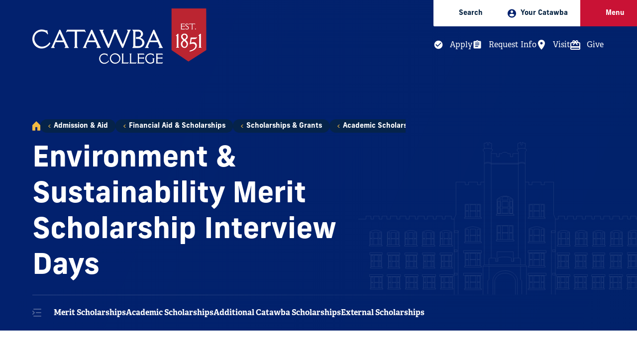

--- FILE ---
content_type: text/html; charset=UTF-8
request_url: https://catawba.edu/envscholarcompetition/
body_size: 11113
content:


<!DOCTYPE html>
<html class="no-js" lang="en">
	<head>
		<meta charset="utf-8">
    <meta name="viewport" content="width=device-width, initial-scale=1">

    <title>Environment &amp; Sustainability Merit | Catawba College</title>
		
      
    <!-- preconnects -->
    <link rel="preconnect" href="https://images.fastspot.com" />
    <link rel="preconnect" href="https://fonts.googleapis.com">
    <link rel="preconnect" href="https://fonts.gstatic.com" crossorigin>

    <!-- stylesheets -->
    <link href="https://fonts.googleapis.com/css2?family=Della+Respira&family=Montserrat:ital,wght@0,300;0,400;0,600;1,400&family=Poppins:wght@500&display=swap" rel="stylesheet"> 
		<link rel="stylesheet" href="https://use.typekit.net/slm3czv.css">
   
   <!--t4 type="media" id="170897" formatter="css/*"  cdn="true"  /-->
    <!--t4 type="navigation" name="Get text/styles from current section" id="423" /-->
   <link href="https://catawba.edu/media/catawba-college/site-assets/style/site24.css" rel="stylesheet" />
  
    
    <!-- DEV <link href="https://catawba.dev.fastspot.com/css/site.css" rel="stylesheet" />   -->
    <!-- accessible-slick -->
    <link rel="stylesheet" type="text/css" href="//cdn.jsdelivr.net/npm/@accessible360/accessible-slick@1.0.1/slick/slick.min.css">
    <link rel="stylesheet" type="text/css" href="//cdn.jsdelivr.net/npm/@accessible360/accessible-slick@1.0.1/slick/accessible-slick-theme.min.css">
    <!-- accessible-slick -->
	  <link rel="stylesheet" type="text/css" media="" href="https://pxl-catawbaedu.terminalfour.net/prod01/channel_2/media/catawba-college/site-assets/style/extras_210922.css" />  <!-- Extras CSS -->
    <!-- favicon -->
    <link rel="apple-touch-icon" sizes="180x180" href="https://pxl-catawbaedu.terminalfour.net/prod01/channel_2/media/catawba-college/site-assets/images/favicons/apple-touch-icon.png">
    <link rel="icon" type="image/png" sizes="32x32" href="https://pxl-catawbaedu.terminalfour.net/prod01/channel_2/media/catawba-college/site-assets/images/favicons/favicon-32X32.png">
    <link rel="icon" type="image/png" sizes="16x16" href="https://pxl-catawbaedu.terminalfour.net/prod01/channel_2/media/catawba-college/site-assets/images/favicons/favicon-16X16.png">
    <link rel="mask-icon" href="https://pxl-catawbaedu.terminalfour.net/prod01/channel_2/media/catawba-college/site-assets/images/favicons/safari-pinned-tab.svg" color="#02216E">
    <link rel="shortcut icon" href="https://pxl-catawbaedu.terminalfour.net/prod01/channel_2/media/catawba-college/site-assets/images/favicons/favicon.ico">
    <meta name="msapplication-TileColor" content="#02216E">
    <meta name="theme-color" content="#02216E">
    <!-- misc meta -->
    <meta name="apple-mobile-web-app-capable" content="yes">
    <meta name="mobile-web-app-capable" content="yes">

    <!-- Facebook -->
    <meta property="og:title" content="Environment &amp; Sustainability Merit">
    <meta property="og:type" content="website">
    <meta property="og:url" content="https://www.catawba.edu/envscholarcompetition/">
    <meta property="og:image" content="https://pxl-catawbaedu.terminalfour.net/prod01/channel_2/media/catawba-college/site-assets/images/social.jpg">
    <meta property="og:image:width" content="1200">
    <meta property="og:image:height" content="630">
    <meta property="og:description" content="Catawba College is ranked #4 among the best colleges in the South. Located in historic Salisbury, NC, it is a private, coeducational liberal arts college established in 1851. Our mission is to enrich the educational experiences of students and to prepare them for productive, meaningful lives of purpose. Our campus consists of over 30 buildings on 276 acres, a beautiful blend of neogothic architecture set on a shaded hillside adjacent to its own ecological preserve. We are just two hours from the Appalachian Mountains and four hours away from some of the best beaches on the Atlantic Coast.">
    <meta property="og:site_name" content="Catawba College">

    <!-- Twitter -->
    <meta name="twitter:card" content="summary_large_image">
    <meta name="twitter:site" content="@catawbacollege">
    <meta name="twitter:creator" content="@catawbacollege">
    <meta name="twitter:url" content="//twitter.com/catawbacollege">
    <meta name="twitter:title" content="Environment &amp; Sustainability Merit">
    <meta name="twitter:description" content="Catawba College is ranked #4 among the best colleges in the South. Located in historic Salisbury, NC, it is a private, coeducational liberal arts college established in 1851. Our mission is to enrich the educational experiences of students and to prepare them for productive, meaningful lives of purpose. Our campus consists of over 30 buildings on 276 acres, a beautiful blend of neogothic architecture set on a shaded hillside adjacent to its own ecological preserve. We are just two hours from the Appalachian Mountains and four hours away from some of the best beaches on the Atlantic Coast.">
    <meta name="twitter:image" content="https://pxl-catawbaedu.terminalfour.net/prod01/channel_2/media/catawba-college/site-assets/images/social.jpg">

    <meta name="theme-color" content="#02216E">	
      
<!-- GA4 Google tag (gtag.js) -->
<script async src="https://www.googletagmanager.com/gtag/js?id=G-W701DEPHLM"></script>
<script>
  window.dataLayer = window.dataLayer || [];
  function gtag(){dataLayer.push(arguments);}
  gtag('js', new Date());

  gtag('config', 'G-W701DEPHLM');
</script>
<!-- Google Tag Manager  - Carnegie -->
<script>(function(w,d,s,l,i){w[l]=w[l]||[];w[l].push({'gtm.start':
new Date().getTime(),event:'gtm.js'});var f=d.getElementsByTagName(s)[0],
j=d.createElement(s),dl=l!='dataLayer'?'&l='+l:'';j.async=true;j.src=
'https://www.googletagmanager.com/gtm.js?id='+i+dl;f.parentNode.insertBefore(j,f);
})(window,document,'script','dataLayer','GTM-TQSSX53');</script>
<!-- End Google Tag Manager -->
<!-- MD Global site tag (gtag.js) - Google Ads: 389755018 -->
<script async src="https://www.googletagmanager.com/gtag/js?id=AW-389755018"></script>
<script>
  window.dataLayer = window.dataLayer || [];
  function gtag(){dataLayer.push(arguments);}
  gtag('js', new Date());

  gtag('config', 'AW-389755018');
</script>

      
</head>

	<body class="fs-grid body_theme_default loaded">
	<!-- Google Tag Manager (noscript) -->
<noscript><iframe src="https://www.googletagmanager.com/ns.html?id=GTM-TQSSX53"
height="0" width="0" style="display:none;visibility:hidden"></iframe></noscript>
<!-- End Google Tag Manager (noscript) -->

    <!-- Site Wide Notice -->
		<div class="emergencynotice" aria-live="assertive" data-t4-emergency-notices="/media/catawba-college/site-assets/modules/site-wide-notices/emergency.json"></div>
    <!-- End Site Wide Notice -->
    
			<!-- Page Wrapper -->
	<div class="page_wrapper">
		<!-- Header -->
<header class="js-header header" id="header" aria-label="Header Main">
	<a class="skip_link skip_main" id="skip_main_link" href="#page_title">Skip Main Navigation</a>

	
	<div class="header_ribbon_takeover_nav js-header-takeover-nav">
    <div class="header_ribbon_takeover_nav_inner">
      <nav class="takeover_nav" aria-label="Takeover Navigation">
        <ul class="takeover_nav_list">
          <li class="takeover_nav_list_item theme_light">
            <button type="button" class="takeover_nav_link js-header-toggle js-swap" data-swap-target=".js-header-search">
              <span class="takeover_nav_icon">
                <svg class="icon icon_search">
                  <use href="https://pxl-catawbaedu.terminalfour.net/prod01/channel_2/media/catawba-college/site-assets/images/icons/icons.svg#search" />
                </svg>		
              </span>
              <span class="takeover_nav_title">
                Search
              </span>
            </button>
          </li>
          <li class="takeover_nav_list_item theme_light">
            <div class="js-audience-group audience_group fs-swap-target fs-swap-enabled">
	<button type="button" class="takeover_nav_link js-audience-toggle js-swap fs-swap-element fs-swap-enabled" data-swap-target=".js-audience-group" data-swap-linked="audience" aria-haspopup="true" aria-expanded="false">
		<span class="takeover_nav_icon">
			<svg class="icon icon_audience">
				<use href="/media/catawba-college/site-assets/images/icons/icons.svg#audience"></use>
			</svg>
          </span>

          <span class="takeover_nav_title">
              Your Catawba
          </span>
      </button>

      <div class="takeover_nav_wrap">

<nav class="js-nav js-audience-nav js-audience-nav-lg nav audience_nav audience_nav_lg" aria-labelledby="audience_nav_title_lg" aria-hidden="true">
<div class="nav_header audience_nav_header">
<h2 class="nav_title audience_nav_title" id="audience_nav_title_lg">Your Catawba</h2>
</div>
<ul class="js-nav-list js-audience-nav-list nav_list audience_nav_list" aria-labelledby="audience_nav_title_lg">
  <li class="js-nav-item js-audience-nav-item js-audience-nav-item-1 nav_item audience_nav_item">
<div class="nav_item_inner audience_nav_item_inner">
  <a class="js-nav-link js-audience-nav-link nav_link audience_nav_link" href="/admissions/" tabindex="-1">
      <div class="nav_link_inner audience_nav_link_inner">
                                      <span class="nav_link_label audience_nav_link_label">Future Students</span>
      </div>
  </a>
                  </div>
          </li>
  <li class="js-nav-item js-audience-nav-item js-audience-nav-item-2 nav_item audience_nav_item">
<div class="nav_item_inner audience_nav_item_inner">
  <a class="js-nav-link js-audience-nav-link nav_link audience_nav_link" href="/students/" tabindex="-1">
      <div class="nav_link_inner audience_nav_link_inner">
                                      <span class="nav_link_label audience_nav_link_label">Current Students</span>
      </div>
  </a>
                  </div>
          </li>
  <li class="js-nav-item js-audience-nav-item js-audience-nav-item-3 nav_item audience_nav_item">
<div class="nav_item_inner audience_nav_item_inner">
  <a class="js-nav-link js-audience-nav-link nav_link audience_nav_link" href="/alumni/" tabindex="-1">
      <div class="nav_link_inner audience_nav_link_inner">
                                      <span class="nav_link_label audience_nav_link_label">Alumni &amp; Friends</span>
      </div>
  </a>
                  </div>
          </li>
  <li class="js-nav-item js-audience-nav-item js-audience-nav-item-4 nav_item audience_nav_item">
<div class="nav_item_inner audience_nav_item_inner">
  <a class="js-nav-link js-audience-nav-link nav_link audience_nav_link" href="/parents/" tabindex="-1">
      <div class="nav_link_inner audience_nav_link_inner">
                                      <span class="nav_link_label audience_nav_link_label">Parents &amp; Families</span>
      </div>
  </a>
                  </div>
          </li>
  <li class="js-nav-item js-audience-nav-item js-audience-nav-item-5 nav_item audience_nav_item">
<div class="nav_item_inner audience_nav_item_inner">
  <a class="js-nav-link js-audience-nav-link nav_link audience_nav_link" href="/community/" tabindex="-1">
      <div class="nav_link_inner audience_nav_link_inner">
                                      <span class="nav_link_label audience_nav_link_label">Community</span>
      </div>
  </a>
                  </div>
          </li>
  
    <li class="js-nav-item js-audience-nav-item js-audience-nav-item-5 nav_item audience_nav_item">
<div class="nav_item_inner audience_nav_item_inner">
  <a class="js-nav-link js-audience-nav-link nav_link audience_nav_link" href="/facultystaff/" tabindex="-1">
      <div class="nav_link_inner audience_nav_link_inner">
                                      <span class="nav_link_label audience_nav_link_label">Faculty &amp; Staff</span>
      </div>
  </a>
                  </div>
          </li>
  
  
</ul>
</nav>						</div>
  </div>
          </li>
          <li class="takeover_nav_list_item theme_dark">
            <button type="button" class="takeover_nav_list_item_btn js-swap js-takeover-menu-btn" data-swap-target=".menu" data-swap-linked="menu">
              <a class="takeover_nav_link">
                <span class="takeover_nav_icon">	
                  <svg class="icon icon_menu">
                    <use href="https://pxl-catawbaedu.terminalfour.net/prod01/channel_2/media/catawba-college/site-assets/images/icons/icons.svg#menu" />
                  </svg>
                </span>
                <span class="takeover_nav_title">
                  Menu
                </span>
              </a>
            </button>
          </li>
        </ul>
      </nav>
      <div class="header_ribbon_takeover_search_wrap js-header-search">
        <form class="header_search" action="/search/" method="get">
				<input class="header_search_input" type="search" name="query" id="query" placeholder="Search by keyword...">
				<button type="submit" class="header_search_submit">
					
			<svg class="icon icon_square_arrow_right">
				<use href="/media/catawba-college/site-assets/images/icons/icons.svg#square_arrow_right" />
			</svg>
		
				</button>
			</form>
      </div>
    </div>
    <div class="header_ribbon_secondary_nav_wrap">
    <nav class="secondary_nav is_takeover" aria-label="Secondary">
        <ul class="secondary_nav_list"><li class="secondary_nav_list_item">
  <a class="secondary_nav_link" href="/apply/">
      <span class="secondary_nav_icon">
        <svg class="icon icon_check_circle">
            <use href="/media/catawba-college/site-assets/images/icons/icons.svg#check_circle" />
        </svg>
      </span>
      <span class="secondary_nav_title">
          Apply
      </span>
  </a>
</li>
<li class="secondary_nav_list_item">
  <a class="secondary_nav_link" href="https://admissions.catawba.edu/register/info">
    <span class="secondary_nav_icon">
      <svg class="icon icon_assignment">
          <use href="/media/catawba-college/site-assets/images/icons/icons.svg#assignment" />
      </svg>
    </span>
    <span class="secondary_nav_title">
        Request Info
    </span>
  </a>
</li>
<li class="secondary_nav_list_item">
  <a class="secondary_nav_link" href="/visit/">
     <span class="secondary_nav_icon">
        <svg class="icon icon_place">
            <use href="/media/catawba-college/site-assets/images/icons/icons.svg#place" />
        </svg>
      </span>
      <span class="secondary_nav_title">
          Visit
      </span>
  </a>
</li>
<li class="secondary_nav_list_item">
    <a class="secondary_nav_link" href="/giving/">
     <span class="secondary_nav_icon">
        <svg class="icon icon_present">
            <use href="/media/catawba-college/site-assets/images/icons/icons.svg#present" />
        </svg>
      </span>
      <span class="secondary_nav_title">
          Give
      </span>
    </a>
</li></ul>
    </nav>
</div>
	</div>

	<div class="header_ribbon">
		<div class="fs-row">
			<div class="fs-cell fs-lg-4">
				<div class="header_logo">
					
<div class="logo logo_header logo_icon">
	<a class="logo_link" href="/">
		<span class="logo_link_label">Catawba College</span>
					<span class="logo_link_icon">
			<svg class="icon icon_logo">
				<use href="/media/catawba-college/site-assets/images/icons/icons.svg#logo" cdn="true"  />
			</svg>
		</span>
			</a>
	</div>				</div>
			</div>
		</div>
	</div>
</header>
<!-- END: Header -->
		<!-- Page -->
		<main class="page">
      
      <div class="page_header_bg has_no_media has_image has_subnav ">
    <div class="page_header_bg_inner">
        <div class="page_header_bg_group">
            <div class="page_header_bg_group_gradients"></div>

            <div class="page_header_bg_media">
                <div class="page_header_bg_mobile_logo">

                    <svg class="icon icon_logo_alt">
                        <use href="/media/catawba-college/site-assets/images/icons/icons.svg#logo_alt" />
                    </svg>

                </div>

                

                
              
              
            </div>

            <div class="page_header_bg_content">
                <!--BG stencil--><div class="page_header_bg_content_bg"></div>

                <div class="page_header_bg_content_inner">
                    <div class="fs-row fs-lg-align-center">
                        <div class="fs-cell fs-lg-8">
                            <div class="page_header_bg_breadcrumb">
                                <div class="page_header_bg_breadcrumb_inner">

                                    <div class="breadcrumb">
                                        <nav class="breadcrumb_nav" aria-labelledby="breadcrumb_nav_title">
                                            <div class="breadcrumb_nav_header">
                                                <h2 class="breadcrumb_nav_title" id="breadcrumb_nav_title">You are here:</h2>
                                            </div>
                                            <div class="breadcrumb_list" aria-labelledby="breadcrumb_nav_title">
                                                <a class="breadcrumb_home_icon" href="/">

                                                    <svg class="icon icon_home">
                                                        <use href="/media/catawba-college/site-assets/images/icons/icons.svg#home" />
                                                    </svg>

                                                    <span class="breadcrumb_pill_label">Home</span>
                                                </a>

                                                <a href="/admissions/">Admission &amp; Aid</a><a href="/finaid/">Financial Aid &amp; Scholarships</a><a href="/scholarships/">Scholarships &amp; Grants</a><a href="/scholarships/academic-scholarships/">Academic Scholarships</a><a href="/envscholarcompetition/">Environment &amp; Sustainability Merit</a>

                                                <span>Environment &amp; Sustainability Merit Scholarship Interview Days</span>
                                            </div>
                                        </nav>
                                    </div>
                                </div>
                            </div>

                            <div class="page_header_intro_wrap">
                                <div class="page_intro">
                                    <div class="page_intro_inner">
                                        <h1 class="page_title" id="page_title" tabindex="-1">Environment &amp; Sustainability Merit Scholarship Interview Days</h1>
                                    </div>
                                </div>
                            </div>
                        </div>

                    </div>
                </div>
            </div>
          

          	<!-- NAV -->
          <!-- Level to branch for links at 5
          
          TEST -->
          
                   
            <div class="page_header_bg_subnav_wrap page_nav">
                <div class="fs-row">
                    <div class="fs-cell">
                        <div class="page_header_bg_subnav_wrap_inner page_nav_inner">

                            <div class="js-sub-nav-group sub_nav_group">

                                <button class="js-sub-nav-toggle js-swap sub_nav_toggle " data-swap-target=".js-sub-nav-group">
                                    <span class="sub_nav_toggle_inner_default sub_nav_toggle_inner">
                                        <span class="sub_nav_toggle_label_default sub_nav_toggle_label">Explore This Section</span>
                                        <span class="sub_nav_toggle_icon_default sub_nav_toggle_icon" aria-hidden="true">
                                            <span class="sub_nav_toggle_icon_inner_default sub_nav_toggle_icon_inner">
                                                <span class="sub_nav_toggle_icon_space">&#xfeff;</span>

                                                <svg class="icon icon_toggle_angle_down">
                                                    <use href="/media/catawba-college/site-assets/images/icons/icons.svg#toggle_angle_down" />
                                                </svg>

                                            </span>
                                        </span>
                                    </span>
                                    <span class="sub_nav_toggle_inner_active sub_nav_toggle_inner">
                                        <span class="sub_nav_toggle_label_active sub_nav_toggle_label">Close</span>
                                        <span class="sub_nav_toggle_icon_active sub_nav_toggle_icon" aria-hidden="true">
                                            <span class="sub_nav_toggle_icon_inner_active sub_nav_toggle_icon_inner">
                                                <span class="sub_nav_toggle_icon_space">&#xfeff;</span>

                                                <svg class="icon icon_toggle_angle_up">
                                                    <use href="/media/catawba-college/site-assets/images/icons/icons.svg#toggle_angle_up" />
                                                </svg>

                                            </span>
                                        </span>
                                    </span>
                                </button>
                                <nav class="js-sub-nav sub_nav" aria-labelledby="sub_nav_title">
                                    <div class="sub_nav_header">
                                        <h2 class="sub_nav_title" id="sub_nav_title">Environment &amp; Sustainability Merit Scholarship Interview Days</h2>
                                    </div>
                                    <div class="js-sub-nav-body sub_nav_body">
                                        <div class="js-sub-nav-body-inner sub_nav_body_inner">
                                            <ul class="js-sub-nav-list sub_nav_list" aria-labelledby="sub_nav_title"><li class="sub_nav_item"><a href="/scholarships/merit-scholarships/">Merit Scholarships</a></li><li class="sub_nav_item"><a href="/scholarships/academic-scholarships/">Academic Scholarships</a></li><li class="sub_nav_item"><a href="/scholarships/additional-catawba-scholarships/">Additional Catawba Scholarships</a></li><li class="sub_nav_item"><a href="/scholarships/external-scholarships/">External Scholarships</a></li></ul>
                                        </div>
                                    </div>
                                </nav>
                            </div>
                        </div>
                    </div>
                </div>
            </div>
			<!-- /NAV -->
        </div>
    </div>
</div>

<!-- Page Content -->
<div class="page_content">
	<!-- Full Width Callouts -->
  <!--<div class="full_width_callouts">--><span id="d.en.109974"></span>
<div class="fs-row">
  <div class="fs-cell fs-lg-8 fs-lg-justify-center">
    <div class="typography">
      
      <div style="padding: 15px; background-color: #badafb; border: 2px #02216e dashed; font-size: 1.4em;">The next ENV Merit Scholarship Day is scheduled for <strong>Friday, February 27, 2026.</strong> Please contact your Admissions Counselor to register.</div>
    </div>
  </div>
</div><!-- </div> -->
</div>
<!-- END: Full Width Callouts -->
		</main>
		<!-- END: Page -->

<!-- FOOTER -->
<!-- Footer -->
<footer class="footer" id="footer">
	<div class="footer_banner">
		<div class="fs-row">
			<div class="fs-cell">
				<div class="footer_banner_wrap">
					<div class="footer_banner_wrap_item is_title">
						<div class="footer_banner_title">
							
						</div>
					</div>

					<div class="footer_banner_wrap_item is_links">
						<nav class="secondary_nav is_footer" aria-label="Secodary">
	<ul class="secondary_nav_list">
					<li class="secondary_nav_list_item">
    <a class="secondary_nav_link" href="/apply/">
        <span class="secondary_nav_icon">

<svg class="icon icon_check_circle">
    <use href="/media/catawba-college/site-assets/images/icons/icons.svg#check_circle" />
</svg>

        </span>

        <span class="secondary_nav_title">
            Apply
        </span>
    </a>
</li>
        <li class="secondary_nav_list_item">
    <a class="secondary_nav_link" href="https://admissions.catawba.edu/register/info">
        <span class="secondary_nav_icon">

<svg class="icon icon_assignment">
    <use href="/media/catawba-college/site-assets/images/icons/icons.svg#assignment" />
</svg>

        </span>

        <span class="secondary_nav_title">
            Request Info
        </span>
    </a>
</li>
        <li class="secondary_nav_list_item">
    <a class="secondary_nav_link" href="/visit/">
        <span class="secondary_nav_icon">

<svg class="icon icon_place">
    <use href="/media/catawba-college/site-assets/images/icons/icons.svg#place" />
</svg>

        </span>

        <span class="secondary_nav_title">
            Visit
        </span>
    </a>
</li>
        <li class="secondary_nav_list_item">
    <a class="secondary_nav_link" href="/giving/">
        <span class="secondary_nav_icon">

<svg class="icon icon_present">
    <use href="/media/catawba-college/site-assets/images/icons/icons.svg#present" />
</svg>

        </span>

        <span class="secondary_nav_title">
            Give
        </span>
    </a>
</li>
			</ul>
</nav>					</div>
				</div>
			</div>
		</div>
	</div>

	<div class="footer_main">
		<div class="footer_main_top">
			<div class="fs-row">
				<div class="fs-cell">
					<div class="footer_main_top_inner">
						<div class="footer_main_top_inner_item is_logo">
							<a href="/" aria-label="Catawba Logo">
								
			<svg class="icon icon_logo_alt">
				<use href="/media/catawba-college/site-assets/images/icons/icons.svg#logo_alt" />
			</svg>
		
							</a>
						</div>

						<div class="footer_main_top_inner_item is_nav">
							<div class="footer_main_top_social_nav_wrap">
								

<div class="social_nav">
	<div class="social_nav_header">
		<h2 class="social_nav_title" id="social_nav_title">Social</h2>
	</div>
	<ul class="social_nav_list" aria-labelledby="social_nav_title">
					<li class="social_nav_item">
				<a class="social_nav_link social_nav_link_facebook" href="https://facebook.com/catawbacollege" target="_blank" rel="noopener">
					<span class="social_nav_icon">
			<svg class="icon icon_facebook">
				<use href="/media/catawba-college/site-assets/images/icons/icons.svg#facebook" />
			</svg>
		</span>
					<span class="social_nav_label">Facebook</span>
				</a>
			</li>
					<li class="social_nav_item">
				<a class="social_nav_link social_nav_link_twitter" href="https://www.twitter.com/catawbacollege" target="_blank" rel="noopener">
					<span class="social_nav_icon"><img src="https://catawba.edu/media/catawba-college/site-assets/images/emails/twitter.png" style="width:35px;border:none;">
			<!--<svg class="icon icon_twitter">
				<use href="/media/catawba-college/site-assets/images/icons/icons.svg#twitter" />
			</svg>-->
		</span>
					<span class="social_nav_label">X</span>
				</a>
			</li>
					<li class="social_nav_item">
				<a class="social_nav_link social_nav_link_youtube" href="https://youtube.com/catawbacollege" target="_blank" rel="noopener">
					<span class="social_nav_icon">
			<svg class="icon icon_youtube">
				<use href="/media/catawba-college/site-assets/images/icons/icons.svg#youtube" />
			</svg>
		</span>
					<span class="social_nav_label">Youtube</span>
				</a>
			</li>
					<li class="social_nav_item">
				<a class="social_nav_link social_nav_link_instagram" href="https://instagram.com/catawbacollege" target="_blank" rel="noopener">
					<span class="social_nav_icon">
			<svg class="icon icon_instagram">
				<use href="/media/catawba-college/site-assets/images/icons/icons.svg#instagram" />
			</svg>
		</span>
					<span class="social_nav_label">Instagram</span>
				</a>
			</li>
					<li class="social_nav_item">
				<a class="social_nav_link social_nav_link_snapchat" href="https://snapchat.com/add/catawbacollege" target="_blank" rel="noopener">
					<span class="social_nav_icon">
			<svg class="icon icon_snapchat">
				<use href="/media/catawba-college/site-assets/images/icons/icons.svg#snapchat" />
			</svg>
		</span>
					<span class="social_nav_label">Snapchat</span>
				</a>
			</li>
			</ul>
</div>							</div>
						</div>
					</div>
				</div>
			</div>
		</div>

		<div class="footer_main_bottom">
			<div class="footer_main_bottom_row fs-row">
				<div class="footer_main_bottom_cell is_meta fs-cell fs-md-6 fs-lg-4 fs-xl-6">
					
<div class="meta_info" id="meta_info">


<script type="application/ld+json">
{
  "@context": "https://schema.org",
  "@type": ["CollegeOrUniversity", "Organization"],
  "@id": "https://catawba.edu/#college",
  "name": "Catawba College",
  "url": "https://catawba.edu/",
  "logo": "https://catawba.edu/media/catawba-college/site-assets/images/logos/logo.png",
  "image": "https://pxl-catawbaedu.terminalfour.net/fit-in/1220x686/prod01/channel_2/media/catawba-college/site-assets/images/hedrick-lawn.webp",
  "address": {
    "@type": "PostalAddress",
    "streetAddress": "2300 W Innes St",
    "addressLocality": "Salisbury",
    "addressRegion": "NC",
    "postalCode": "28144",
    "addressCountry": "US"
  },
  "telephone": "1.800.CATAWBA",
  "sameAs": [
    "https://facebook.com/catawbacollege",
    "https://www.twitter.com/catawbacollege",
    "https://youtube.com/catawbacollege",
    "https://instagram.com/catawbacollege",
    "https://snapchat.com/add/catawbacollege"
  ]
}
</script>


<script type="application/ld+json">
{
  "@context": "https://schema.org",
  "@type": "WebSite",
  "@id": "https://catawba.edu/#website",
  "url": "https://catawba.edu/",
  "name": "Catawba College",
  "publisher": {
    "@id": "https://catawba.edu/#college"
  },
  "inLanguage": "en-US",
  "potentialAction": {
    "@type": "SearchAction",
    "target": {
      "@type": "EntryPoint",
      "urlTemplate": "https://catawba.edu/search/?query={search_term_string}"
    },
    "query-input": "required name=search_term_string"
  }
}
</script>


	<div class="meta_info_details">
		<div class="meta_info_detail meta_info_detail_address">
			<div class="meta_info_detail_title">Address</div>
			<a class="meta_info_detail_label meta_info_detail_link" href="//www.google.com/maps/place/?q=place_id:ChIJAeXEupTyU4gRUPAV6KMdebE" target="_blank" rel="noopener">
				<span class="meta_info_address_street">2300 W Innes St</span>
				<span class="meta_info_address_group">
					<span class="meta_info_address_city">Salisbury,</span>
					<span class="meta_info_address_state">NC</span>
					<span class="meta_info_address_zip">28144</span>
				</span>
			</a>
		</div>
					<div class="meta_info_detail meta_info_detail_phone">
				<div class="meta_info_detail_title">Phone</div>
				<a class="meta_info_detail_label meta_info_detail_link" href="tel:1.800.CATAWBA">
					<span class="meta_info_detail_label_hint">home</span>1.800.CATAWBA
				</a>
			</div>
			</div>
</div>				</div>

<div class="footer_main_bottom_cell is_utility_nav fs-cell fs-md-3 fs-lg-4 fs-xl-3">
  <div class="footer_main_label">
        
  </div>

  <nav class="js-nav js-utility-nav js-utility-nav-utility_main nav utility_nav utility_nav_utility_main" aria-labelledby="utility_nav_title_utility_main">
  <div class="nav_header utility_nav_header">
    <h2 class="nav_title utility_nav_title" id="utility_nav_title_utility_main">Utility Main</h2>
  </div>
    <ul class="js-nav-list js-utility-nav-list nav_list utility_nav_list" aria-labelledby="utility_nav_title_utility_main">
		<li class="js-nav-item js-utility-nav-item js-utility-nav-item-1 nav_item utility_nav_item">
          <div class="nav_item_inner utility_nav_item_inner">
              <a class="js-nav-link js-utility-nav-link nav_link utility_nav_link" href="/directory/">
                  <div class="nav_link_inner utility_nav_link_inner">
                     <span class="nav_link_label utility_nav_link_label">People Directory</span>
                  </div>
              </a>
                              </div>
                      </li>
      <li class="js-nav-item js-utility-nav-item js-utility-nav-item-2 nav_item utility_nav_item">
          <div class="nav_item_inner utility_nav_item_inner">
              <a class="js-nav-link js-utility-nav-link nav_link utility_nav_link" href="/jobs/">
                  <div class="nav_link_inner utility_nav_link_inner">
                     <span class="nav_link_label utility_nav_link_label">Employment Opportunities</span>
                  </div>
              </a>
                              </div>
                      </li>
      
      <li class="js-nav-item js-utility-nav-item js-utility-nav-item-3 nav_item utility_nav_item">
          <div class="nav_item_inner utility_nav_item_inner">
              <a class="js-nav-link js-utility-nav-link nav_link utility_nav_link" href="/theatretix">
                  <div class="nav_link_inner utility_nav_link_inner">
                     <span class="nav_link_label utility_nav_link_label">Box Office</span>
                  </div>
              </a>
                              </div>
                      </li>
      
      <li class="js-nav-item js-utility-nav-item js-utility-nav-item-4 nav_item utility_nav_item">
          <div class="nav_item_inner utility_nav_item_inner">
              <a class="js-nav-link js-utility-nav-link nav_link utility_nav_link" href="https://www.bkstr.com/catawbastore/home">
                  <div class="nav_link_inner utility_nav_link_inner">
                     <span class="nav_link_label utility_nav_link_label">Bookstore</span>
                  </div>
              </a>
                              </div>
                      </li>
      <li class="js-nav-item js-utility-nav-item js-utility-nav-item-5 nav_item utility_nav_item">
          <div class="nav_item_inner utility_nav_item_inner">
              <a class="js-nav-link js-utility-nav-link nav_link utility_nav_link" href="/sustainability/">
                  <div class="nav_link_inner utility_nav_link_inner">
                     <span class="nav_link_label utility_nav_link_label">Sustainability</span>
                  </div>
              </a>
                              </div>
                      </li>
      
      
      
      
      
      
      
      
      
      
      
      
      
      
    </ul>
  </nav>
</div><div class="footer_main_bottom_cell is_utility_nav fs-cell fs-md-3 fs-lg-4 fs-xl-3">
  <div class="footer_main_label">
        
  </div>

  <nav class="js-nav js-utility-nav js-utility-nav-utility_main nav utility_nav utility_nav_utility_main" aria-labelledby="utility_nav_title_footer_main">
  <div class="nav_header utility_nav_header">
    <h2 class="nav_title utility_nav_title" id="utility_nav_title_footer_main">Footer Main</h2>
  </div>
    <ul class="js-nav-list js-utility-nav-list nav_list utility_nav_list" aria-labelledby="utility_nav_title_footer_main">
		<li class="js-nav-item js-utility-nav-item js-utility-nav-item-1 nav_item utility_nav_item">
          <div class="nav_item_inner utility_nav_item_inner">
              <a class="js-nav-link js-utility-nav-link nav_link utility_nav_link" href="/maps/">
                  <div class="nav_link_inner utility_nav_link_inner">
                     <span class="nav_link_label utility_nav_link_label">Maps &amp; Directions</span>
                  </div>
              </a>
                              </div>
                      </li>
      <li class="js-nav-item js-utility-nav-item js-utility-nav-item-2 nav_item utility_nav_item">
          <div class="nav_item_inner utility_nav_item_inner">
              <a class="js-nav-link js-utility-nav-link nav_link utility_nav_link" href="/giving/">
                  <div class="nav_link_inner utility_nav_link_inner">
                     <span class="nav_link_label utility_nav_link_label">Giving Back</span>
                  </div>
              </a>
                              </div>
                      </li>
      
      <li class="js-nav-item js-utility-nav-item js-utility-nav-item-3 nav_item utility_nav_item">
          <div class="nav_item_inner utility_nav_item_inner">
              <a class="js-nav-link js-utility-nav-link nav_link utility_nav_link" href="/safety/">
                  <div class="nav_link_inner utility_nav_link_inner">
                     <span class="nav_link_label utility_nav_link_label">Safety Information</span>
                  </div>
              </a>
                              </div>
                      </li>
      
      <li class="js-nav-item js-utility-nav-item js-utility-nav-item-4 nav_item utility_nav_item">
          <div class="nav_item_inner utility_nav_item_inner">
              <a class="js-nav-link js-utility-nav-link nav_link utility_nav_link" href="/contact/">
                  <div class="nav_link_inner utility_nav_link_inner">
                     <span class="nav_link_label utility_nav_link_label">Contact Us</span>
                  </div>
              </a>
                              </div>
                      </li>
      
      
      
      
      
      
      
      
      
      
      
      
      
      
      
    </ul>
  </nav>
</div>
              
			</div>
		</div>

		<div class="footer_main_utility">
			<div class="fs-row">
				<div class="fs-cell">
					<div class="footer_main_utility_inner">
						<div class="footer_main_utility_wrap">
							<div class="footer_main_utility_wrap_item is_nav">
								

<nav class="js-nav js-utility-nav js-utility-nav-inline nav utility_nav utility_nav_inline" aria-labelledby="utility_nav_title_inline">
	<div class="nav_header utility_nav_header">
		<h2 class="nav_title utility_nav_title" id="utility_nav_title_inline">Footer Main Accessibility</h2>
	</div>
	<ul class="js-nav-list js-utility-nav-list nav_list utility_nav_list" aria-labelledby="utility_nav_title_inline">
		<li class="js-nav-item js-utility-nav-item js-utility-nav-item-1 nav_item utility_nav_item">
  <div class="nav_item_inner utility_nav_item_inner">
      <a class="js-nav-link js-utility-nav-link nav_link utility_nav_link" href="/policies/non-discrimination-policy/">
          <div class="nav_link_inner utility_nav_link_inner">
			<span class="nav_link_label utility_nav_link_label">Non-Discrimination Policy</span>
          </div>
      </a>
  </div>
</li>

<li class="js-nav-item js-utility-nav-item js-utility-nav-item-2 nav_item utility_nav_item">
  <div class="nav_item_inner utility_nav_item_inner">
      <a class="js-nav-link js-utility-nav-link nav_link utility_nav_link" href="/privacy/">
          <div class="nav_link_inner utility_nav_link_inner">
			<span class="nav_link_label utility_nav_link_label">Privacy Policy</span>
          </div>
      </a>
  </div>
</li>

<li class="js-nav-item js-utility-nav-item js-utility-nav-item-3 nav_item utility_nav_item">
  <div class="nav_item_inner utility_nav_item_inner">
      <a class="js-nav-link js-utility-nav-link nav_link utility_nav_link" href="/titleix/">
          <div class="nav_link_inner utility_nav_link_inner">
			<span class="nav_link_label utility_nav_link_label">Title IX</span>
          </div>
      </a>
  </div>
</li>


















			</ul>
</nav>							</div>

							<div class="footer_main_utility_wrap_item is_copyright">
<a class="t4Edit-page" href="https://catawbaedu-cms01-production.terminalfour.net/terminalfour/page/directEdit#edit/2/en/73755">&copy; Catawba College</a>
							</div>
						</div>
					</div>
				</div><div style="font-size:x-small;color:#BADAFB;margin:50px 50px 0px 25px;">Copyright © 2024 by Catawba College. All rights reserved.  Catawba College, Catawba Athletics and related trademarks and logos are owned and controlled by Catawba College.  This site may also contain other third-party trademarks. No right or license is conferred with respect to any Catawba College or third-party trademarks.
              </div>
			</div>
		</div>
	</div>
</footer>
<!-- /FOOTER -->
        
		<div class="js-alert-wrapper">
					</div>
	</div>
	<!-- END: Page Wrapper -->

	<!-- Menu -->
<div class="js-menu menu" id="menu" aria-label="Site Menu">
   <h2 class="menu_title">Site Menu</h2>
   <div class="menu_mobile_head">
      <div class="menu_mobile_head_close_btn_wrap">
         <button class="js-menu-close-toggle js-swap menu_close_toggle"   data-swap-target=".menu"   data-swap-linked="menu" >
            <span class="menu_close_toggle_inner_default menu_close_toggle_inner">
               <span class="menu_close_toggle_label_default menu_close_toggle_label">Close</span>
               <span class="menu_close_toggle_icon_default menu_close_toggle_icon" aria-hidden="true">
                  <span class="menu_close_toggle_icon_inner_default menu_close_toggle_icon_inner">
                     <span class="menu_close_toggle_icon_space">&#xfeff;</span>
                     <svg class="icon icon_close">
                        <use href="/media/catawba-college/site-assets/images/icons/icons.svg#close" />
                     </svg>
                  </span>
               </span>
            </span>
         </button>
      </div>
      <div class="menu_mobile_head_nav_wrap">
         <nav class="secondary_nav is_mobile_head" aria-label="Secondary">
            <ul class="secondary_nav_list">
               <li class="secondary_nav_list_item">
    <a class="secondary_nav_link" href="/apply/">
        <span class="secondary_nav_icon">

<svg class="icon icon_check_circle">
    <use href="/media/catawba-college/site-assets/images/icons/icons.svg#check_circle" />
</svg>

        </span>

        <span class="secondary_nav_title">
            Apply
        </span>
    </a>
</li>
        <li class="secondary_nav_list_item">
    <a class="secondary_nav_link" href="https://admissions.catawba.edu/register/info">
        <span class="secondary_nav_icon">

<svg class="icon icon_assignment">
    <use href="/media/catawba-college/site-assets/images/icons/icons.svg#assignment" />
</svg>

        </span>

        <span class="secondary_nav_title">
            Request Info
        </span>
    </a>
</li>
        <li class="secondary_nav_list_item">
    <a class="secondary_nav_link" href="/visit/">
        <span class="secondary_nav_icon">

<svg class="icon icon_place">
    <use href="/media/catawba-college/site-assets/images/icons/icons.svg#place" />
</svg>

        </span>

        <span class="secondary_nav_title">
            Visit
        </span>
    </a>
</li>
        <li class="secondary_nav_list_item">
    <a class="secondary_nav_link" href="/giving/">
        <span class="secondary_nav_icon">

<svg class="icon icon_present">
    <use href="/media/catawba-college/site-assets/images/icons/icons.svg#present" />
</svg>

        </span>

        <span class="secondary_nav_title">
            Give
        </span>
    </a>
</li>
            </ul>
         </nav>
      </div>
   </div>
   <div class="menu_wrap">
      <div class="menu_wrap_item is_feature">
         <div class="menu_feature">
            <figure class="menu_feature_figure">
               <img class="menu_feature_image" srcset="https://pxl-catawbaedu.terminalfour.net/fit-in/740x494/prod01/channel_2/media/catawba-college/site-assets/images/preserve-menu.webp 740w, 
               https://pxl-catawbaedu.terminalfour.net/fit-in/500x334/prod01/channel_2/media/catawba-college/site-assets/images/preserve-menu.webp
               500w, 
               https://pxl-catawbaedu.terminalfour.net/fit-in/300x200/prod01/channel_2/media/catawba-college/site-assets/images/preserve-menu.webp
               300w" src="
               https://pxl-catawbaedu.terminalfour.net/fit-in/300x200/prod01/channel_2/media/catawba-college/site-assets/images/preserve-menu.webp
               " alt="" loading="lazy" width="300" height="200">
            </figure>
            <div class="menu_feature_body">
               <h3 class="menu_feature_title">
                  Your Path Starts Here.
               </h3>
               <div class="menu_feature_desc">
                  <div class="typography">
                     <p>
                        A center for sustainability, a powerhouse of the arts, and a leader in the sciences, business, and more. With 70+ academic programs &mdash; there&rsquo;s nowhere Catawba can&rsquo;t take you.
                     </p>
                  </div>
               </div>
               <div class="menu_feature_link">
                  <a href="/admissions/
                     
                     " class="button theme_white " >
                     <span class="button_text">
                        Discover The Good
                     </span>
                     <span class="button_icon">
                        <svg class="icon icon_arrow_right">
                           <use href="/media/catawba-college/site-assets/images/icons/icons.svg#arrow_right" />
                        </svg>
                     </span>
                  </a>
               </div>
            </div>
         </div>
      </div>
      <div class="menu_wrap_item is_nav">
         <div class="menu_utility_wrap">
            <div class="menu_utility_wrap_item is_nav">
               <nav class="secondary_nav is_header" aria-label="Secodary">
                  <ul class="secondary_nav_list">
                     <li class="secondary_nav_list_item">
    <a class="secondary_nav_link" href="/apply/">
        <span class="secondary_nav_icon">

<svg class="icon icon_check_circle">
    <use href="/media/catawba-college/site-assets/images/icons/icons.svg#check_circle" />
</svg>

        </span>

        <span class="secondary_nav_title">
            Apply
        </span>
    </a>
</li>
        <li class="secondary_nav_list_item">
    <a class="secondary_nav_link" href="https://admissions.catawba.edu/register/info">
        <span class="secondary_nav_icon">

<svg class="icon icon_assignment">
    <use href="/media/catawba-college/site-assets/images/icons/icons.svg#assignment" />
</svg>

        </span>

        <span class="secondary_nav_title">
            Request Info
        </span>
    </a>
</li>
        <li class="secondary_nav_list_item">
    <a class="secondary_nav_link" href="/visit/">
        <span class="secondary_nav_icon">

<svg class="icon icon_place">
    <use href="/media/catawba-college/site-assets/images/icons/icons.svg#place" />
</svg>

        </span>

        <span class="secondary_nav_title">
            Visit
        </span>
    </a>
</li>
        <li class="secondary_nav_list_item">
    <a class="secondary_nav_link" href="/giving/">
        <span class="secondary_nav_icon">

<svg class="icon icon_present">
    <use href="/media/catawba-college/site-assets/images/icons/icons.svg#present" />
</svg>

        </span>

        <span class="secondary_nav_title">
            Give
        </span>
    </a>
</li>
                  </ul>
               </nav>
            </div>
            <div class="menu_utility_wrap_item is_close_btn">
               <button class="js-menu-close-toggle js-swap menu_close_toggle "   data-swap-target=".menu"   data-swap-linked="menu" >
                  <span class="menu_close_toggle_inner_default menu_close_toggle_inner">
                     <span class="menu_close_toggle_label_default menu_close_toggle_label">Close</span>
                     <span class="menu_close_toggle_icon_default menu_close_toggle_icon" aria-hidden="true">
                        <span class="menu_close_toggle_icon_inner_default menu_close_toggle_icon_inner">
                           <span class="menu_close_toggle_icon_space">&#xfeff;</span>
                           <svg class="icon icon_close">
                              <use href="/media/catawba-college/site-assets/images/icons/icons.svg#close" />
                           </svg>
                        </span>
                     </span>
                  </span>
               </button>
            </div>
         </div>
         <div class="menu_main_nav_wrap">
            <nav class="js-nav js-main-nav nav main_nav" aria-labelledby="main_nav_title">
               <div class="nav_header main_nav_header">
                  <h2 class="nav_title main_nav_title" id="main_nav_title">Site</h2>
               </div>
               <ul class="js-nav-list js-main-nav-list nav_list main_nav_list" aria-labelledby="main_nav_title">
                  <li class="js-nav-item js-main-nav-item js-main-nav-item-10858 nav_item main_nav_item has_children">
  <div class="nav_item_inner main_nav_item_inner">
      <a class="js-nav-link js-main-nav-link nav_link main_nav_link" href="/admissions/">
          <div class="nav_link_inner main_nav_link_inner">
                                          <span class="nav_link_label main_nav_link_label">Admission &amp; Aid </span>
          </div>
      </a>
                              <button class="js-swap js-nav-toggle js-main-nav-toggle nav_toggle main_nav_toggle" data-swap-target=".js-main-nav-item-10858" data-swap-group="main_nav" aria-label="Admission &amp; Aid " aria-haspopup="true" aria-expanded="false">
              <span class="nav_toggle_inner main_nav_toggle_inner">
                  <span class="nav_toggle_icon main_nav_toggle_icon">
<svg class="icon icon_plus">
  <use href="/media/catawba-college/site-assets/images/icons/icons.svg#plus" />
</svg>
</span>

                                                      <span class="nav_toggle_icon_active main_nav_toggle_icon_active">
<svg class="icon icon_minus">
  <use href="/media/catawba-college/site-assets/images/icons/icons.svg#minus" />
</svg>
</span>
                                              </span>
          </button>
                      </div>
                      <ul class="js-nav-children js-main-nav-children nav_children main_nav_children" aria-label="Admission &amp; Aid ">
						<li class="js-nav-child-item js-main-nav-child-item nav_child_item main_nav_child_item">
                  			<a class="js-nav-child-link js-main-nav-child-link nav_child_link main_nav_child_link" href="/admissions/undergraduate/">
                      <div class="nav_child_link_inner main_nav_child_link_inner">
                          <span class="nav_child_link_label main_nav_child_link_label">Undergraduate</span>
                      </div>
                  </a>
              </li>
                        
                        <li class="js-nav-child-item js-main-nav-child-item nav_child_item main_nav_child_item">
                  			<a class="js-nav-child-link js-main-nav-child-link nav_child_link main_nav_child_link" href="/transfer/">
                      <div class="nav_child_link_inner main_nav_child_link_inner">
                          <span class="nav_child_link_label main_nav_child_link_label">Transfer Students</span>
                      </div>
                  </a>
              </li>
                        
                        <li class="js-nav-child-item js-main-nav-child-item nav_child_item main_nav_child_item">
                  			<a class="js-nav-child-link js-main-nav-child-link nav_child_link main_nav_child_link" href="/graduate/">
                      <div class="nav_child_link_inner main_nav_child_link_inner">
                          <span class="nav_child_link_label main_nav_child_link_label">Graduate</span>
                      </div>
                  </a>
              </li>
                        
                        <li class="js-nav-child-item js-main-nav-child-item nav_child_item main_nav_child_item">
                  			<a class="js-nav-child-link js-main-nav-child-link nav_child_link main_nav_child_link" href="/online/">
                      <div class="nav_child_link_inner main_nav_child_link_inner">
                          <span class="nav_child_link_label main_nav_child_link_label">Online</span>
                      </div>
                  </a>
              </li>
                        
                        <li class="js-nav-child-item js-main-nav-child-item nav_child_item main_nav_child_item">
                  			<a class="js-nav-child-link js-main-nav-child-link nav_child_link main_nav_child_link" href="/pro/">
                      <div class="nav_child_link_inner main_nav_child_link_inner">
                          <span class="nav_child_link_label main_nav_child_link_label">Professional Certifications</span>
                      </div>
                  </a>
              </li>
                        
                        <li class="js-nav-child-item js-main-nav-child-item nav_child_item main_nav_child_item">
                  			<a class="js-nav-child-link js-main-nav-child-link nav_child_link main_nav_child_link" href="/staylocal/">
                      <div class="nav_child_link_inner main_nav_child_link_inner">
                          <span class="nav_child_link_label main_nav_child_link_label">Stay and Learn Local</span>
                      </div>
                  </a>
              </li>
                        
                        <li class="js-nav-child-item js-main-nav-child-item nav_child_item main_nav_child_item">
                  			<a class="js-nav-child-link js-main-nav-child-link nav_child_link main_nav_child_link" href="/cost/">
                      <div class="nav_child_link_inner main_nav_child_link_inner">
                          <span class="nav_child_link_label main_nav_child_link_label">Tuition &amp; Fees</span>
                      </div>
                  </a>
              </li>
                        
                        <li class="js-nav-child-item js-main-nav-child-item nav_child_item main_nav_child_item">
                  			<a class="js-nav-child-link js-main-nav-child-link nav_child_link main_nav_child_link" href="/finaid/">
                      <div class="nav_child_link_inner main_nav_child_link_inner">
                          <span class="nav_child_link_label main_nav_child_link_label">Financial Aid &amp; Scholarships</span>
                      </div>
                  </a>
              </li>
                        
                        <li class="js-nav-child-item js-main-nav-child-item nav_child_item main_nav_child_item">
                  			<a class="js-nav-child-link js-main-nav-child-link nav_child_link main_nav_child_link" href="/value/">
                      <div class="nav_child_link_inner main_nav_child_link_inner">
                          <span class="nav_child_link_label main_nav_child_link_label">Value</span>
                      </div>
                  </a>
              </li>
                        
                        <li class="js-nav-child-item js-main-nav-child-item nav_child_item main_nav_child_item">
                  			<a class="js-nav-child-link js-main-nav-child-link nav_child_link main_nav_child_link" href="/distinct/">
                      <div class="nav_child_link_inner main_nav_child_link_inner">
                          <span class="nav_child_link_label main_nav_child_link_label">Distinctly Catawba</span>
                      </div>
                  </a>
              </li>
                                      
                              </ul>
              </li><li class="js-nav-item js-main-nav-item js-main-nav-item-10859 nav_item main_nav_item has_children">
  <div class="nav_item_inner main_nav_item_inner">
      <a class="js-nav-link js-main-nav-link nav_link main_nav_link" href="/campuslife/">
          <div class="nav_link_inner main_nav_link_inner">
                                          <span class="nav_link_label main_nav_link_label">Life at Catawba</span>
          </div>
      </a>
                              <button class="js-swap js-nav-toggle js-main-nav-toggle nav_toggle main_nav_toggle" data-swap-target=".js-main-nav-item-10859" data-swap-group="main_nav" aria-label="Life at Catawba" aria-haspopup="true" aria-expanded="false">
              <span class="nav_toggle_inner main_nav_toggle_inner">
                  <span class="nav_toggle_icon main_nav_toggle_icon">
<svg class="icon icon_plus">
  <use href="/media/catawba-college/site-assets/images/icons/icons.svg#plus" />
</svg>
</span>

                                                      <span class="nav_toggle_icon_active main_nav_toggle_icon_active">
<svg class="icon icon_minus">
  <use href="/media/catawba-college/site-assets/images/icons/icons.svg#minus" />
</svg>
</span>
                                              </span>
          </button>
                      </div>
                      <ul class="js-nav-children js-main-nav-children nav_children main_nav_children" aria-label="Life at Catawba">
						<li class="js-nav-child-item js-main-nav-child-item nav_child_item main_nav_child_item">
                  			<a class="js-nav-child-link js-main-nav-child-link nav_child_link main_nav_child_link" href="/residencelife/">
                      <div class="nav_child_link_inner main_nav_child_link_inner">
                          <span class="nav_child_link_label main_nav_child_link_label">Housing</span>
                      </div>
                  </a>
              </li>
                        
                        <li class="js-nav-child-item js-main-nav-child-item nav_child_item main_nav_child_item">
                  			<a class="js-nav-child-link js-main-nav-child-link nav_child_link main_nav_child_link" href="/dining/">
                      <div class="nav_child_link_inner main_nav_child_link_inner">
                          <span class="nav_child_link_label main_nav_child_link_label">Dining</span>
                      </div>
                  </a>
              </li>
                        
                        <li class="js-nav-child-item js-main-nav-child-item nav_child_item main_nav_child_item">
                  			<a class="js-nav-child-link js-main-nav-child-link nav_child_link main_nav_child_link" href="/campuslife/health-wellness--safety/">
                      <div class="nav_child_link_inner main_nav_child_link_inner">
                          <span class="nav_child_link_label main_nav_child_link_label">Health &amp; Wellness</span>
                      </div>
                  </a>
              </li>
                        
                        <li class="js-nav-child-item js-main-nav-child-item nav_child_item main_nav_child_item">
                  			<a class="js-nav-child-link js-main-nav-child-link nav_child_link main_nav_child_link" href="/lifeonline/">
                      <div class="nav_child_link_inner main_nav_child_link_inner">
                          <span class="nav_child_link_label main_nav_child_link_label">Life Online</span>
                      </div>
                  </a>
              </li>
                        
                        <li class="js-nav-child-item js-main-nav-child-item nav_child_item main_nav_child_item">
                  			<a class="js-nav-child-link js-main-nav-child-link nav_child_link main_nav_child_link" href="/involved/">
                      <div class="nav_child_link_inner main_nav_child_link_inner">
                          <span class="nav_child_link_label main_nav_child_link_label">Get Involved</span>
                      </div>
                  </a>
              </li>
                        
                        <li class="js-nav-child-item js-main-nav-child-item nav_child_item main_nav_child_item">
                  			<a class="js-nav-child-link js-main-nav-child-link nav_child_link main_nav_child_link" href="/spirituallife/">
                      <div class="nav_child_link_inner main_nav_child_link_inner">
                          <span class="nav_child_link_label main_nav_child_link_label">Spiritual Life</span>
                      </div>
                  </a>
              </li>
                        
                        <li class="js-nav-child-item js-main-nav-child-item nav_child_item main_nav_child_item">
                  			<a class="js-nav-child-link js-main-nav-child-link nav_child_link main_nav_child_link" href="/clubs/">
                      <div class="nav_child_link_inner main_nav_child_link_inner">
                          <span class="nav_child_link_label main_nav_child_link_label">Clubs &amp; Organizations</span>
                      </div>
                  </a>
              </li>
                        
                        <li class="js-nav-child-item js-main-nav-child-item nav_child_item main_nav_child_item">
                  			<a class="js-nav-child-link js-main-nav-child-link nav_child_link main_nav_child_link" href="/campuslife/fitness--recreation/">
                      <div class="nav_child_link_inner main_nav_child_link_inner">
                          <span class="nav_child_link_label main_nav_child_link_label">Fitness &amp; Recreation</span>
                      </div>
                  </a>
              </li>
                        
                        <li class="js-nav-child-item js-main-nav-child-item nav_child_item main_nav_child_item">
                  			<a class="js-nav-child-link js-main-nav-child-link nav_child_link main_nav_child_link" href="/commuter/">
                      <div class="nav_child_link_inner main_nav_child_link_inner">
                          <span class="nav_child_link_label main_nav_child_link_label">Commuter Students</span>
                      </div>
                  </a>
              </li>
                        
                        <li class="js-nav-child-item js-main-nav-child-item nav_child_item main_nav_child_item">
                  			<a class="js-nav-child-link js-main-nav-child-link nav_child_link main_nav_child_link" href="/safety/">
                      <div class="nav_child_link_inner main_nav_child_link_inner">
                          <span class="nav_child_link_label main_nav_child_link_label">Campus Safety</span>
                      </div>
                  </a>
              </li>
                                      
                              </ul>
              </li><li class="js-nav-item js-main-nav-item js-main-nav-item-24543 nav_item main_nav_item has_children">
  <div class="nav_item_inner main_nav_item_inner">
      <a class="js-nav-link js-main-nav-link nav_link main_nav_link" href="/academics/">
          <div class="nav_link_inner main_nav_link_inner">
                                          <span class="nav_link_label main_nav_link_label">Academics</span>
          </div>
      </a>
                              <button class="js-swap js-nav-toggle js-main-nav-toggle nav_toggle main_nav_toggle" data-swap-target=".js-main-nav-item-24543" data-swap-group="main_nav" aria-label="Academics" aria-haspopup="true" aria-expanded="false">
              <span class="nav_toggle_inner main_nav_toggle_inner">
                  <span class="nav_toggle_icon main_nav_toggle_icon">
<svg class="icon icon_plus">
  <use href="/media/catawba-college/site-assets/images/icons/icons.svg#plus" />
</svg>
</span>

                                                      <span class="nav_toggle_icon_active main_nav_toggle_icon_active">
<svg class="icon icon_minus">
  <use href="/media/catawba-college/site-assets/images/icons/icons.svg#minus" />
</svg>
</span>
                                              </span>
          </button>
                      </div>
                      <ul class="js-nav-children js-main-nav-children nav_children main_nav_children" aria-label="Academics">
						<li class="js-nav-child-item js-main-nav-child-item nav_child_item main_nav_child_item">
                  			<a class="js-nav-child-link js-main-nav-child-link nav_child_link main_nav_child_link" href="/programs/">
                      <div class="nav_child_link_inner main_nav_child_link_inner">
                          <span class="nav_child_link_label main_nav_child_link_label">Find Your Program</span>
                      </div>
                  </a>
              </li>
                        
                        <li class="js-nav-child-item js-main-nav-child-item nav_child_item main_nav_child_item">
                  			<a class="js-nav-child-link js-main-nav-child-link nav_child_link main_nav_child_link" href="/careers/">
                      <div class="nav_child_link_inner main_nav_child_link_inner">
                          <span class="nav_child_link_label main_nav_child_link_label">Careers &amp; Internships</span>
                      </div>
                  </a>
              </li>
                        
                        <li class="js-nav-child-item js-main-nav-child-item nav_child_item main_nav_child_item">
                  			<a class="js-nav-child-link js-main-nav-child-link nav_child_link main_nav_child_link" href="/internationalstudy/">
                      <div class="nav_child_link_inner main_nav_child_link_inner">
                          <span class="nav_child_link_label main_nav_child_link_label">International Study</span>
                      </div>
                  </a>
              </li>
                        
                        <li class="js-nav-child-item js-main-nav-child-item nav_child_item main_nav_child_item">
                  			<a class="js-nav-child-link js-main-nav-child-link nav_child_link main_nav_child_link" href="/success/">
                      <div class="nav_child_link_inner main_nav_child_link_inner">
                          <span class="nav_child_link_label main_nav_child_link_label">Student Success</span>
                      </div>
                  </a>
              </li>
                        
                        <li class="js-nav-child-item js-main-nav-child-item nav_child_item main_nav_child_item">
                  			<a class="js-nav-child-link js-main-nav-child-link nav_child_link main_nav_child_link" href="/library/">
                      <div class="nav_child_link_inner main_nav_child_link_inner">
                          <span class="nav_child_link_label main_nav_child_link_label">Library</span>
                      </div>
                  </a>
              </li>
                        
                        <li class="js-nav-child-item js-main-nav-child-item nav_child_item main_nav_child_item">
                  			<a class="js-nav-child-link js-main-nav-child-link nav_child_link main_nav_child_link" href="/events/academic/">
                      <div class="nav_child_link_inner main_nav_child_link_inner">
                          <span class="nav_child_link_label main_nav_child_link_label">Academic Calendar</span>
                      </div>
                  </a>
              </li>
                        
                        <li class="js-nav-child-item js-main-nav-child-item nav_child_item main_nav_child_item">
                  			<a class="js-nav-child-link js-main-nav-child-link nav_child_link main_nav_child_link" href="/honors/">
                      <div class="nav_child_link_inner main_nav_child_link_inner">
                          <span class="nav_child_link_label main_nav_child_link_label">Honors</span>
                      </div>
                  </a>
              </li>
                        
                        <li class="js-nav-child-item js-main-nav-child-item nav_child_item main_nav_child_item">
                  			<a class="js-nav-child-link js-main-nav-child-link nav_child_link main_nav_child_link" href="/summer/">
                      <div class="nav_child_link_inner main_nav_child_link_inner">
                          <span class="nav_child_link_label main_nav_child_link_label">Winter &amp; Summer Terms</span>
                      </div>
                  </a>
              </li>
                        
                        <li class="js-nav-child-item js-main-nav-child-item nav_child_item main_nav_child_item">
                  			<a class="js-nav-child-link js-main-nav-child-link nav_child_link main_nav_child_link" href="/schools/">
                      <div class="nav_child_link_inner main_nav_child_link_inner">
                          <span class="nav_child_link_label main_nav_child_link_label">Schools</span>
                      </div>
                  </a>
              </li>
                        
                        <li class="js-nav-child-item js-main-nav-child-item nav_child_item main_nav_child_item">
                  			<a class="js-nav-child-link js-main-nav-child-link nav_child_link main_nav_child_link" href="/catalog/">
                      <div class="nav_child_link_inner main_nav_child_link_inner">
                          <span class="nav_child_link_label main_nav_child_link_label">Catalog</span>
                      </div>
                  </a>
              </li>
                                      
                              </ul>
              </li><li class="js-nav-item js-main-nav-item js-main-nav-item-24544 nav_item main_nav_item has_children">
  <div class="nav_item_inner main_nav_item_inner">
      <a class="js-nav-link js-main-nav-link nav_link main_nav_link" href="/about/">
          <div class="nav_link_inner main_nav_link_inner">
                                          <span class="nav_link_label main_nav_link_label">About</span>
          </div>
      </a>
                              <button class="js-swap js-nav-toggle js-main-nav-toggle nav_toggle main_nav_toggle" data-swap-target=".js-main-nav-item-24544" data-swap-group="main_nav" aria-label="About" aria-haspopup="true" aria-expanded="false">
              <span class="nav_toggle_inner main_nav_toggle_inner">
                  <span class="nav_toggle_icon main_nav_toggle_icon">
<svg class="icon icon_plus">
  <use href="/media/catawba-college/site-assets/images/icons/icons.svg#plus" />
</svg>
</span>

                                                      <span class="nav_toggle_icon_active main_nav_toggle_icon_active">
<svg class="icon icon_minus">
  <use href="/media/catawba-college/site-assets/images/icons/icons.svg#minus" />
</svg>
</span>
                                              </span>
          </button>
                      </div>
                      <ul class="js-nav-children js-main-nav-children nav_children main_nav_children" aria-label="About">
						<li class="js-nav-child-item js-main-nav-child-item nav_child_item main_nav_child_item">
                  			<a class="js-nav-child-link js-main-nav-child-link nav_child_link main_nav_child_link" href="/news/">
                      <div class="nav_child_link_inner main_nav_child_link_inner">
                          <span class="nav_child_link_label main_nav_child_link_label">News &amp; Events</span>
                      </div>
                  </a>
              </li>
                        
                        <li class="js-nav-child-item js-main-nav-child-item nav_child_item main_nav_child_item">
                  			<a class="js-nav-child-link js-main-nav-child-link nav_child_link main_nav_child_link" href="/about/history--traditions/">
                      <div class="nav_child_link_inner main_nav_child_link_inner">
                          <span class="nav_child_link_label main_nav_child_link_label">History &amp; Traditions</span>
                      </div>
                  </a>
              </li>
                        
                        <li class="js-nav-child-item js-main-nav-child-item nav_child_item main_nav_child_item">
                  			<a class="js-nav-child-link js-main-nav-child-link nav_child_link main_nav_child_link" href="/overview/">
                      <div class="nav_child_link_inner main_nav_child_link_inner">
                          <span class="nav_child_link_label main_nav_child_link_label">At a Glance</span>
                      </div>
                  </a>
              </li>
                        
                        <li class="js-nav-child-item js-main-nav-child-item nav_child_item main_nav_child_item">
                  			<a class="js-nav-child-link js-main-nav-child-link nav_child_link main_nav_child_link" href="/mission/">
                      <div class="nav_child_link_inner main_nav_child_link_inner">
                          <span class="nav_child_link_label main_nav_child_link_label">Mission &amp; Vision</span>
                      </div>
                  </a>
              </li>
                        
                        <li class="js-nav-child-item js-main-nav-child-item nav_child_item main_nav_child_item">
                  			<a class="js-nav-child-link js-main-nav-child-link nav_child_link main_nav_child_link" href="/leadership/">
                      <div class="nav_child_link_inner main_nav_child_link_inner">
                          <span class="nav_child_link_label main_nav_child_link_label">Leadership &amp; Administration</span>
                      </div>
                  </a>
              </li>
                        
                        <li class="js-nav-child-item js-main-nav-child-item nav_child_item main_nav_child_item">
                  			<a class="js-nav-child-link js-main-nav-child-link nav_child_link main_nav_child_link" href="/visit/">
                      <div class="nav_child_link_inner main_nav_child_link_inner">
                          <span class="nav_child_link_label main_nav_child_link_label">Visit Us</span>
                      </div>
                  </a>
              </li>
                        
                        <li class="js-nav-child-item js-main-nav-child-item nav_child_item main_nav_child_item">
                  			<a class="js-nav-child-link js-main-nav-child-link nav_child_link main_nav_child_link" href="/diversity/">
                      <div class="nav_child_link_inner main_nav_child_link_inner">
                          <span class="nav_child_link_label main_nav_child_link_label">Well-Being, Equity, and Belonging</span>
                      </div>
                  </a>
              </li>
                        
                        <li class="js-nav-child-item js-main-nav-child-item nav_child_item main_nav_child_item">
                  			<a class="js-nav-child-link js-main-nav-child-link nav_child_link main_nav_child_link" href="/salisbury/">
                      <div class="nav_child_link_inner main_nav_child_link_inner">
                          <span class="nav_child_link_label main_nav_child_link_label">Life in Salisbury</span>
                      </div>
                  </a>
              </li>
                        
                        <li class="js-nav-child-item js-main-nav-child-item nav_child_item main_nav_child_item">
                  			<a class="js-nav-child-link js-main-nav-child-link nav_child_link main_nav_child_link" href="/rankings/">
                      <div class="nav_child_link_inner main_nav_child_link_inner">
                          <span class="nav_child_link_label main_nav_child_link_label">Rankings &amp; Recognitions</span>
                      </div>
                  </a>
              </li>
                        
                        <li class="js-nav-child-item js-main-nav-child-item nav_child_item main_nav_child_item">
                  			<a class="js-nav-child-link js-main-nav-child-link nav_child_link main_nav_child_link" href="/sustainability/">
                      <div class="nav_child_link_inner main_nav_child_link_inner">
                          <span class="nav_child_link_label main_nav_child_link_label">Sustainability</span>
                      </div>
                  </a>
              </li>
                                      
                              </ul>
              </li><li class="js-nav-item js-main-nav-item js-main-nav-item-24545 nav_item main_nav_item has_children">
  <div class="nav_item_inner main_nav_item_inner">
      <a class="js-nav-link js-main-nav-link nav_link main_nav_link" href="/athletics/">
          <div class="nav_link_inner main_nav_link_inner">
                                          <span class="nav_link_label main_nav_link_label">Athletics</span>
          </div>
      </a>
                              <button class="js-swap js-nav-toggle js-main-nav-toggle nav_toggle main_nav_toggle" data-swap-target=".js-main-nav-item-24545" data-swap-group="main_nav" aria-label="Athletics" aria-haspopup="true" aria-expanded="false">
              <span class="nav_toggle_inner main_nav_toggle_inner">
                  <span class="nav_toggle_icon main_nav_toggle_icon">
<svg class="icon icon_plus">
  <use href="/media/catawba-college/site-assets/images/icons/icons.svg#plus" />
</svg>
</span>

                                                      <span class="nav_toggle_icon_active main_nav_toggle_icon_active">
<svg class="icon icon_minus">
  <use href="/media/catawba-college/site-assets/images/icons/icons.svg#minus" />
</svg>
</span>
                                              </span>
          </button>
                      </div>
                      <ul class="js-nav-children js-main-nav-children nav_children main_nav_children" aria-label="Athletics">
						<li class="js-nav-child-item js-main-nav-child-item nav_child_item main_nav_child_item">
                  			<a class="js-nav-child-link js-main-nav-child-link nav_child_link main_nav_child_link" href="https://www.catawbaathletics.com">
                      <div class="nav_child_link_inner main_nav_child_link_inner">
                          <span class="nav_child_link_label main_nav_child_link_label">Athletics Home</span>
                      </div>
                  </a>
              </li>
                        
                        <li class="js-nav-child-item js-main-nav-child-item nav_child_item main_nav_child_item">
                  			<a class="js-nav-child-link js-main-nav-child-link nav_child_link main_nav_child_link" href="/intramurals/">
                      <div class="nav_child_link_inner main_nav_child_link_inner">
                          <span class="nav_child_link_label main_nav_child_link_label">Intramurals</span>
                      </div>
                  </a>
              </li>
                        
                        <li class="js-nav-child-item js-main-nav-child-item nav_child_item main_nav_child_item">
                  			<a class="js-nav-child-link js-main-nav-child-link nav_child_link main_nav_child_link" href="/esports/">
                      <div class="nav_child_link_inner main_nav_child_link_inner">
                          <span class="nav_child_link_label main_nav_child_link_label">Esports</span>
                      </div>
                  </a>
              </li>
                        
                        <li class="js-nav-child-item js-main-nav-child-item nav_child_item main_nav_child_item">
                  			<a class="js-nav-child-link js-main-nav-child-link nav_child_link main_nav_child_link" href="https://catawbaathletics.com/facilities">
                      <div class="nav_child_link_inner main_nav_child_link_inner">
                          <span class="nav_child_link_label main_nav_child_link_label">Facilities</span>
                      </div>
                  </a>
              </li>
                        
                        <li class="js-nav-child-item js-main-nav-child-item nav_child_item main_nav_child_item">
                  			<a class="js-nav-child-link js-main-nav-child-link nav_child_link main_nav_child_link" href="/recruiting/">
                      <div class="nav_child_link_inner main_nav_child_link_inner">
                          <span class="nav_child_link_label main_nav_child_link_label">Future Athletes</span>
                      </div>
                  </a>
              </li>
                        
                        <li class="js-nav-child-item js-main-nav-child-item nav_child_item main_nav_child_item">
                  			<a class="js-nav-child-link js-main-nav-child-link nav_child_link main_nav_child_link" href="/chiefsclub/">
                      <div class="nav_child_link_inner main_nav_child_link_inner">
                          <span class="nav_child_link_label main_nav_child_link_label">Chiefs Club</span>
                      </div>
                  </a>
              </li>
                        
                        <li class="js-nav-child-item js-main-nav-child-item nav_child_item main_nav_child_item">
                  			<a class="js-nav-child-link js-main-nav-child-link nav_child_link main_nav_child_link" href="/camps/">
                      <div class="nav_child_link_inner main_nav_child_link_inner">
                          <span class="nav_child_link_label main_nav_child_link_label">Camps</span>
                      </div>
                  </a>
              </li>
                        
                        
                        
                        
                        
                        
                                      
                              </ul>
              </li>
               </ul>
            </nav>
         </div>
       <!--  
        <div class="menu_main_secondary_nav_wrap">
            <div class="menu_main_secondary_nav_items">
               <div class="menu_main_secondary_nav_item">
                  <div class="menu_main_secondary_nav_label">
                     Community
                  </div>
                  <div class="menu_main_secondary_nav_nav">
                     <nav class="js-nav js-utility-nav js-utility-nav-header_secondary_one nav utility_nav utility_nav_header_secondary_one" aria-labelledby="utility_nav_title_header_secondary_one">
                        <div class="nav_header utility_nav_header">
                           <h2 class="nav_title utility_nav_title" id="utility_nav_title_header_secondary_one">Header Secondary One</h2>
                        </div>
                        <ul class="js-nav-list js-utility-nav-list nav_list utility_nav_list" aria-labelledby="utility_nav_title_header_secondary_one">
                           <li class="js-nav-item js-utility-nav-item js-utility-nav-item-1 nav_item utility_nav_item">
                              <div class="nav_item_inner utility_nav_item_inner">
                                 <a class="js-nav-link js-utility-nav-link nav_link utility_nav_link" href="#">
                                    <div class="nav_link_inner utility_nav_link_inner">
                                       <span class="nav_link_label utility_nav_link_label">Catawba Athletics</span>
                                    </div>
                                 </a>
                              </div>
                           </li>
                           <li class="js-nav-item js-utility-nav-item js-utility-nav-item-2 nav_item utility_nav_item">
                              <div class="nav_item_inner utility_nav_item_inner">
                                 <a class="js-nav-link js-utility-nav-link nav_link utility_nav_link" href="#">
                                    <div class="nav_link_inner utility_nav_link_inner">
                                       <span class="nav_link_label utility_nav_link_label">Arts</span>
                                    </div>
                                 </a>
                              </div>
                           </li>
                           <li class="js-nav-item js-utility-nav-item js-utility-nav-item-3 nav_item utility_nav_item">
                              <div class="nav_item_inner utility_nav_item_inner">
                                 <a class="js-nav-link js-utility-nav-link nav_link utility_nav_link" href="#">
                                    <div class="nav_link_inner utility_nav_link_inner">
                                       <span class="nav_link_label utility_nav_link_label">Events</span>
                                    </div>
                                 </a>
                              </div>
                           </li>
                           <li class="js-nav-item js-utility-nav-item js-utility-nav-item-4 nav_item utility_nav_item">
                              <div class="nav_item_inner utility_nav_item_inner">
                                 <a class="js-nav-link js-utility-nav-link nav_link utility_nav_link" href="#">
                                    <div class="nav_link_inner utility_nav_link_inner">
                                       <span class="nav_link_label utility_nav_link_label">Wellness Center</span>
                                    </div>
                                 </a>
                              </div>
                           </li>
                           <li class="js-nav-item js-utility-nav-item js-utility-nav-item-5 nav_item utility_nav_item">
                              <div class="nav_item_inner utility_nav_item_inner">
                                 <a class="js-nav-link js-utility-nav-link nav_link utility_nav_link" href="#">
                                    <div class="nav_link_inner utility_nav_link_inner">
                                       <span class="nav_link_label utility_nav_link_label">Sustainability</span>
                                    </div>
                                 </a>
                              </div>
                           </li>
                           <li class="js-nav-item js-utility-nav-item js-utility-nav-item-6 nav_item utility_nav_item">
                              <div class="nav_item_inner utility_nav_item_inner">
                                 <a class="js-nav-link js-utility-nav-link nav_link utility_nav_link" href="#">
                                    <div class="nav_link_inner utility_nav_link_inner">
                                       <span class="nav_link_label utility_nav_link_label">Annual Report & Strategic Plan</span>
                                    </div>
                                 </a>
                              </div>
                           </li>
                        </ul>
                     </nav>
                  </div>
               </div>
               <div class="menu_main_secondary_nav_item">
                  <div class="menu_main_secondary_nav_label">
                     Tools
                  </div>
                  <div class="menu_main_secondary_nav_nav">
                     <nav class="js-nav js-utility-nav js-utility-nav-header_secondary_two nav utility_nav utility_nav_header_secondary_two" aria-labelledby="utility_nav_title_header_secondary_two">
                        <div class="nav_header utility_nav_header">
                           <h2 class="nav_title utility_nav_title" id="utility_nav_title_header_secondary_two">Header Secondary Two</h2>
                        </div>
                        <ul class="js-nav-list js-utility-nav-list nav_list utility_nav_list" aria-labelledby="utility_nav_title_header_secondary_two">
                           <li class="js-nav-item js-utility-nav-item js-utility-nav-item-1 nav_item utility_nav_item">
                              <div class="nav_item_inner utility_nav_item_inner">
                                 <a class="js-nav-link js-utility-nav-link nav_link utility_nav_link" href="#">
                                    <div class="nav_link_inner utility_nav_link_inner">
                                       <span class="nav_link_label utility_nav_link_label">CatLink</span>
                                    </div>
                                 </a>
                              </div>
                           </li>
                           <li class="js-nav-item js-utility-nav-item js-utility-nav-item-2 nav_item utility_nav_item">
                              <div class="nav_item_inner utility_nav_item_inner">
                                 <a class="js-nav-link js-utility-nav-link nav_link utility_nav_link" href="#">
                                    <div class="nav_link_inner utility_nav_link_inner">
                                       <span class="nav_link_label utility_nav_link_label">Academic Calendar</span>
                                    </div>
                                 </a>
                              </div>
                           </li>
                           <li class="js-nav-item js-utility-nav-item js-utility-nav-item-3 nav_item utility_nav_item">
                              <div class="nav_item_inner utility_nav_item_inner">
                                 <a class="js-nav-link js-utility-nav-link nav_link utility_nav_link" href="#">
                                    <div class="nav_link_inner utility_nav_link_inner">
                                       <span class="nav_link_label utility_nav_link_label">Faculty Directory</span>
                                    </div>
                                 </a>
                              </div>
                           </li>
                           <li class="js-nav-item js-utility-nav-item js-utility-nav-item-4 nav_item utility_nav_item">
                              <div class="nav_item_inner utility_nav_item_inner">
                                 <a class="js-nav-link js-utility-nav-link nav_link utility_nav_link" href="#">
                                    <div class="nav_link_inner utility_nav_link_inner">
                                       <span class="nav_link_label utility_nav_link_label">Admissions Portal</span>
                                    </div>
                                 </a>
                              </div>
                           </li>
                        </ul>
                     </nav>
                  </div>
               </div>
            </div>
         </div>
-->
      </div>
   </div>
</div>
<!-- END: Menu -->

		<script>
			var WWW_ROOT = "";
			var STATIC_ROOT = "../../index.html";
		</script>

		<script type="text/javascript" src="https://pxl-catawbaedu.terminalfour.net/prod01/channel_2/media/catawba-college/site-assets/js/jquery.3.6.0.min.js"></script>
		<script type="text/javascript" src="https://pxl-catawbaedu.terminalfour.net/prod01/channel_2/media/catawba-college/site-assets/js/20220517-site.js"></script>
		
		<!-- Global site tag (gtag.js) - Google Analytics -->
<script async src="https://www.googletagmanager.com/gtag/js?id=UA-3095855-31"></script>
<script>
  window.dataLayer = window.dataLayer || [];
  function gtag(){dataLayer.push(arguments);}
  gtag('js', new Date());
  gtag('config', 'UA-3095855-31');
</script><script>(function(d){var s = d.createElement("script");s.setAttribute("data-account", "C98uFk7EzR");s.setAttribute("src", "https://cdn.userway.org/widget.js");(d.body || d.head).appendChild(s);})(document)</script><noscript>Please ensure Javascript is enabled for purposes of <a href="https://userway.org">website accessibility</a></noscript>
<!-- Emergency Notice JS -->
		<script type="text/javascript" src="https://pxl-catawbaedu.terminalfour.net/prod01/channel_2/media/catawba-college/site-assets/modules/site-wide-notices/assets_emergency.js"></script>
<!-- End Emergency Notice JS -->
		
		<noscript>
      	<style> #menu { opacity: 1; pointer-events: auto; visibility: visible; } </style>
		</noscript>
    <script type="text/javascript" src="//cdn.jsdelivr.net/npm/@accessible360/accessible-slick@1.0.1/slick/slick.min.js"></script>
    <script>
if($('.card_group_items--carousel')) {
    $('.card_group_items--carousel').slick({
    dots: true,
    infinite: true,
    slidesToShow: 3,
    slidesToScroll: 3,
    speed: 700,
    responsive: [
        {
            breakpoint: 980,
            settings: {
                slidesToShow: 2,
                slidesToScroll: 1
            }
        },
        {
            breakpoint: 740,
            settings: {
                slidesToShow: 1,
                slidesToScroll: 1
            }
        }
    ],
    nextArrow: '<button class="slick-next slick-arrow" type="button" style=""><span class="slick-next-icon" aria-hidden="true"><svg class="icon icon_arrow_right"><use xlink:href="/media/catawba-college/site-assets/images/icons/icons.svg#arrow_right"></use></svg></span><span class="slick-sr-only">Next</span></button>',
    prevArrow: '<button class="slick-prev slick-arrow" type="button" style=""><span class="slick-prev-icon" aria-hidden="true"><svg class="icon icon_arrow_left"><use xlink:href="/media/catawba-college/site-assets/images/icons/icons.svg#arrow_left"></use></svg></span><span class="slick-sr-only">Previous</span></button>',
});
}

</script><!-- Start of ChatBot (www.chatbot.com) code -->
<!--    <script type="text/javascript">(function(d, s, id) {var js, fjs = d.getElementsByTagName(s)[0];if (d.getElementById(id)){ return; }js = d.createElement(s); js.id = id;js.async = true;js.src="//alive5.com/js/a5app.js";js.setAttribute("data-widget_code_id", "d7e5c4e6-b192-4f98-b601-a05a666a0e55");fjs.parentNode.insertBefore(js, fjs);}(document, "script", "a5widget"));</script> -->
<!-- End of ChatBot code -->

    

</body>
</html>

--- FILE ---
content_type: image/svg+xml
request_url: https://catawba.edu/media/catawba-college/site-assets/images/icons/icons.svg
body_size: 63257
content:
<svg xmlns="http://www.w3.org/2000/svg" xmlns:xlink="http://www.w3.org/1999/xlink"><defs><clipPath id="a"><path fill="#fff" transform="translate(7 7)" d="M0 0h16v16H0z"/></clipPath><clipPath id="a"><path fill="#fff" transform="translate(7 7)" d="M0 0h16v16H0z"/></clipPath></defs><symbol id="anchor_link" viewBox="0 0 20 20"><path d="M11.544 8.456a4.368 4.368 0 0 0-6.176 0L2.28 11.544a4.368 4.368 0 0 0 6.177 6.177L10 16.177" stroke="currentColor" stroke-width="2" stroke-linecap="round" stroke-linejoin="round"/><path d="M8.456 11.544a4.368 4.368 0 0 0 6.176 0l3.09-3.088a4.368 4.368 0 0 0-6.178-6.177L10 3.823" stroke="currentColor" stroke-width="2" stroke-linecap="round" stroke-linejoin="round"/></symbol><symbol id="angle_down" viewBox="0 0 5 4"><path d="M5 4H4V1H0V0h5v4z"/></symbol><symbol id="angle_right" viewBox="0 0 7 7"><path d="m0 7 7-2.781V2.78L0 0v1.313l3.797 1.438c.842.324 2.196.741 2.196.741v.031s-1.354.433-2.196.757L0 5.702V7z"/></symbol><symbol id="arrow_left" viewBox="0 0 22 22"><path d="m11.972 19.65-7.278-7.277h15.931a1.375 1.375 0 0 0 0-2.75H4.694l7.278-7.277A1.374 1.374 0 1 0 10.028.403L.402 10.027a1.384 1.384 0 0 0-.298 1.5 1.37 1.37 0 0 0 .3.446l9.625 9.624a1.374 1.374 0 1 0 1.944-1.944l-.001-.003z"/></symbol><symbol id="arrow_right" viewBox="0 0 10 11"><path d="m5 .5-.881.881 3.487 3.494H0v1.25h7.606L4.112 9.613 5 10.5l5-5-5-5z"/></symbol><symbol id="arrow_right_alt" viewBox="0 0 10 10"><path d="m5 0-.881.881 3.487 3.494H0v1.25h7.606L4.112 9.113 5 10l5-5-5-5z" fill="currentColor"/></symbol><symbol id="assignment" viewBox="0 0 24 24"><path d="M19 3h-4.18C14.4 1.84 13.3 1 12 1c-1.3 0-2.4.84-2.82 2H5c-1.1 0-2 .9-2 2v14c0 1.1.9 2 2 2h14c1.1 0 2-.9 2-2V5c0-1.1-.9-2-2-2zm-7 0c.55 0 1 .45 1 1s-.45 1-1 1-1-.45-1-1 .45-1 1-1zm2 14H7v-2h7v2zm3-4H7v-2h10v2zm0-4H7V7h10v2z"/></symbol><symbol id="audience" viewBox="0 0 20 20"><path d="M10 0C4.48 0 0 4.48 0 10s4.48 10 10 10 10-4.48 10-10S15.52 0 10 0zm0 3c1.66 0 3 1.34 3 3s-1.34 3-3 3-3-1.34-3-3 1.34-3 3-3zm0 14.2a7.2 7.2 0 0 1-6-3.22c.03-1.99 4-3.08 6-3.08 1.99 0 5.97 1.09 6 3.08a7.2 7.2 0 0 1-6 3.22z"/></symbol><symbol id="audio_disabled" viewBox="0 0 30 30"><circle cx="15" cy="15" r="15" fill="currentColor"/><g clip-path="url(#a)" fill="#fff"><path d="M19.57 7.574a.572.572 0 0 0-.32-.514.556.556 0 0 0-.605.068l-5.063 4.034 5.988 5.987V7.575Zm3.261 14.45L7.977 7.17a.572.572 0 0 0-.808.807l3.595 3.596h-.335c-.354 0-.663.16-.869.412a1.113 1.113 0 0 0-.274.731v4.57c0 .63.514 1.143 1.143 1.143h2.65l5.566 4.445a.58.58 0 0 0 .354.126c.08 0 .171-.023.251-.057a.572.572 0 0 0 .32-.514v-2.05l2.452 2.453a.57.57 0 0 0 .81.001.573.573 0 0 0 0-.809Z"/></g></symbol><symbol id="audio_enabled" viewBox="0 0 30 30"><circle cx="15" cy="15" r="15" fill="currentColor"/><g clip-path="url(#a)" fill="#fff"><path d="M16.298 7.586a.532.532 0 0 0-.564.064l-5.188 4.15h-2.48A1.07 1.07 0 0 0 7 12.867v4.267c0 .588.479 1.066 1.067 1.066h2.479l5.187 4.15a.539.539 0 0 0 .565.064.532.532 0 0 0 .302-.48V8.067a.535.535 0 0 0-.302-.481Zm3.002 3.643a.535.535 0 0 0-.75.76A4.197 4.197 0 0 1 19.8 15a4.197 4.197 0 0 1-1.25 3.013.534.534 0 1 0 .75.757A5.246 5.246 0 0 0 20.867 15a5.254 5.254 0 0 0-1.567-3.77Z"/><path d="M20.805 9.726a.534.534 0 0 0-.752.757A6.315 6.315 0 0 1 21.933 15a6.318 6.318 0 0 1-1.88 4.517.536.536 0 0 0-.004.755.536.536 0 0 0 .756.002A7.367 7.367 0 0 0 23 15a7.371 7.371 0 0 0-2.195-5.274Z"/></g></symbol><symbol id="blockquote" viewBox="0 0 33 27"><path fill="#004990" d="M25.702 26.06c-2.652 0-4.658-1.088-6.018-3.264-1.156-1.836-1.734-4.08-1.734-6.732 0-3.4.85-6.46 2.55-9.18 1.768-2.72 4.42-4.896 7.956-6.528l.918 1.836c-2.108.884-3.944 2.278-5.508 4.182-1.496 1.904-2.244 3.842-2.244 5.814 0 .816.102 1.53.306 2.142 1.088-.884 2.346-1.326 3.774-1.326 1.836 0 3.366.612 4.59 1.836 1.292 1.156 1.938 2.72 1.938 4.692 0 1.836-.646 3.4-1.938 4.692-1.224 1.224-2.754 1.836-4.59 1.836Zm-17.34 0c-2.652 0-4.658-1.088-6.018-3.264C1.188 20.96.61 18.716.61 16.064c0-3.4.85-6.46 2.55-9.18 1.768-2.72 4.42-4.896 7.956-6.528l.918 1.836C9.926 3.076 8.09 4.47 6.526 6.374c-1.496 1.904-2.244 3.842-2.244 5.814 0 .816.102 1.53.306 2.142 1.088-.884 2.346-1.326 3.774-1.326 1.836 0 3.366.612 4.59 1.836 1.292 1.156 1.938 2.72 1.938 4.692 0 1.836-.646 3.4-1.938 4.692-1.224 1.224-2.754 1.836-4.59 1.836Z"/></symbol><symbol id="bookmark_white" viewBox="0 0 18 16"><path d="M8 8h9M3 15h14M3 1h14M1 11l3-3M1 5l3 3" stroke="#fff" stroke-width="2" stroke-linecap="round"/></symbol><symbol id="breadcrumb_arrow_left" viewBox="0 0 6 8"><path d="M4.282 7.096.908 3.876 4.282.67h1.61L2.504 3.876l3.388 3.22h-1.61z" fill="currentColor"/></symbol><symbol id="building" viewBox="0 0 175 175"><path d="M4.97 97C2.225 97 0 100 0 103.701v64.598c0 3.7 2.225 6.701 4.97 6.701H22V97H4.97zm165.06 0H153v78h17.03c2.745 0 4.97-3 4.97-6.701v-64.598C175 100 172.775 97 170.03 97zM119.013 0v21.191h-26.85v13.583l57.81 26.093c2.595 1.171 3.743 4.21 2.563 6.789a5.167 5.167 0 0 1-4.704 3.006 5.167 5.167 0 0 1-1.872-.351l-.261-.11-3.761-1.697v101.369c0 2.759-2.195 5.009-4.945 5.123l-.219.004H109v-66H65v66H37.226c-2.779 0-5.045-2.18-5.16-4.91l-.004-.217V68.503l-3.76 1.698c-2.596 1.171-5.658.032-6.838-2.546-1.148-2.508-.092-5.453 2.357-6.69l.207-.098 57.809-26.093V0h37.176z"/><path d="M75 121h25v54H75z"/></symbol><symbol id="calendar" viewBox="0 0 18 20"><path fill="currentColor" d="M6 9H4v2h2V9Zm4 0H8v2h2V9Zm4 0h-2v2h2V9Zm2-7h-1V0h-2v2H5V0H3v2H2C.89 2 .01 2.9.01 4L0 18a2 2 0 0 0 2 2h14c1.1 0 2-.9 2-2V4c0-1.1-.9-2-2-2Zm0 16H2V7h14v11Z"/></symbol><symbol id="caret_down" viewBox="0 0 12 8"><path d="M12 0 6 8 0 0z"/></symbol><symbol id="caret_left" viewBox="0 0 8 16"><path d="M8 16 0 8l8-8z"/></symbol><symbol id="caret_right" viewBox="0 0 8 16"><path d="m0 16 8-8-8-8z"/></symbol><symbol id="check_circle" viewBox="0 0 24 24"><path d="M12 2C6.48 2 2 6.48 2 12s4.48 10 10 10 10-4.48 10-10S17.52 2 12 2zm-2 15-5-5 1.41-1.41L10 14.17l7.59-7.59L19 8l-9 9z"/></symbol><symbol id="close" viewBox="0 0 13 13"><path d="m6.583 4.146 4.01-4.009 2.27 2.27-4.01 4.01 3.988 3.987-2.27 2.27-3.988-3.988-4.01 4.01-2.27-2.27 4.01-4.01-4.03-4.03 2.27-2.27 4.03 4.03z"/></symbol><symbol id="connection_arrow_white" viewBox="0 0 3 20"><path stroke="#fff" d="M1.5 3v15"/><circle cx="1.5" cy="1.5" r="1.5" fill="#fff"/><circle cx="1.5" cy="18.5" r="1.5" fill="#fff"/></symbol><symbol id="dropdown_arrow" viewBox="0 0 30 30"><circle cx="15" cy="15" r="15" fill="#fff"/><path d="m10.45 11.786 4.377 3.778 4.377-3.778 1.345 1.163-5.722 4.95-5.722-4.95 1.345-1.163z" fill="#072442"/></symbol><symbol id="dropdown_arrow_blue" viewBox="0 0 30 30"><circle cx="15" cy="15" r="15" fill="#004990"/><path d="m10.45 11.786 4.377 3.778 4.377-3.778 1.345 1.163-5.722 4.95-5.722-4.95 1.345-1.163z" fill="#fff"/></symbol><symbol id="dropdown_arrow_red" viewBox="0 0 30 30"><circle cx="15" cy="15" r="15" fill="#c21630"/><path d="m10.45 11.786 4.377 3.778 4.377-3.778 1.345 1.163-5.722 4.95-5.722-4.95 1.345-1.163z" fill="#fff"/></symbol><symbol id="expand" viewBox="0 0 9 18"><path d="M4.5 2.83 7.608 6 8.99 4.59 4.5 0 0 4.59 1.392 6 4.5 2.83zm0 12.34L1.392 12 .01 13.41 4.5 18 9 13.41 7.608 12 4.5 15.17z"/></symbol><symbol id="external" viewBox="0 0 10 11"><path clip-rule="evenodd" d="M3.429 3.93h-2v5h5v-2h1v-4 7h-7v-7h3v1z"/><path d="M4.429.929v.881l3.49.003-3.803 3.803.625.625 3.804-3.803-.004 3.49h.888v-5h-5z"/></symbol><symbol id="facebook" viewBox="0 0 20 20"><path d="M19.2 0H.8a.8.8 0 0 0-.8.8v18.4a.8.8 0 0 0 .8.8h18.4a.8.8 0 0 0 .8-.8V.8a.8.8 0 0 0-.8-.8zm-2.31 5.838h-1.598c-1.252 0-1.495.595-1.495 1.47v1.927h2.99l-.39 3.018h-2.6V20H10.68v-7.745H8.073v-3.02h2.607V7.01c0-2.582 1.578-3.99 3.883-3.99 1.104 0 2.052.083 2.33.12v2.698h-.003z"/></symbol><symbol id="fax" viewBox="0 0 18 16"><path d="M17.265 2.712h-2.204V.735a.733.733 0 0 0-.735-.732H3.673a.733.733 0 0 0-.734.732v1.977H.735A.733.733 0 0 0 0 3.444v7.177c0 .404.329.732.735.732h2.204v3.859c0 .244.05.426.239.599.088.08.182.132.297.164.106.03.212.028.32.028h10.41c.107 0 .213.002.32-.028a.708.708 0 0 0 .297-.165c.189-.172.238-.355.238-.599v-3.858h2.204A.733.733 0 0 0 18 10.62V3.444a.733.733 0 0 0-.735-.732zM1.837 5.293a.642.642 0 1 1-.002-1.283.642.642 0 0 1 .002 1.283zm12.49 9.977H3.673V9.486h10.654v5.784zm0-12.558H3.673V1.467c0-.404.33-.732.735-.732h9.184c.406 0 .735.328.735.732v1.245z"/></symbol><symbol id="file" viewBox="0 0 9 10"><path d="M8.066 2.798 5.774.596A.348.348 0 0 0 5.534.5H1.007a.334.334 0 0 0-.341.327V9.34c0 .181.152.328.34.328h6.819c.188 0 .34-.147.34-.328V3.03a.323.323 0 0 0-.1-.232zm-.686.382H5.375V1.255L7.38 3.18zm.02 5.75H1.434V1.237H4.65v2.21a.42.42 0 0 0 .131.303.46.46 0 0 0 .316.126H7.4V8.93z"/></symbol><symbol id="filter" viewBox="0 0 16 10"><path d="M3 4h10v2H3V4zM0 0h16v2H0V0zm6 8h4v2H6V8z" fill="currentColor"/></symbol><symbol id="hanging_character" viewBox="0 0 22 21"><path d="M2 2h8c5.523 0 10 4.477 10 10v8" stroke="#C21630"/><circle cx="2" cy="2" r="2" fill="#C21630"/><circle cx="20" cy="19" r="2" fill="#C21630"/></symbol><symbol id="home" viewBox="0 0 16 19"><path fill="currentColor" d="m.293 7.5 7-7a1 1 0 0 1 1.414 0l7 7a1 1 0 0 1 .293.707v9.586a1 1 0 0 1-1 1h-5v-7H6v7H1a1 1 0 0 1-1-1V8.207A1 1 0 0 1 .293 7.5Z"/></symbol><symbol id="image"><path d="M21.768 2.167a.722.722 0 0 0-.722-.723H5.156a.722.722 0 0 0-.721.723v.722h17.333v-.722ZM23.198 5.056a.722.722 0 0 0-.722-.723H3.698a.722.722 0 0 0-.722.723v.722h20.222v-.722ZM23.198 7.222H2.802A1.358 1.358 0 0 0 1.444 8.58v13.173a1.358 1.358 0 0 0 1.358 1.358h20.396a1.358 1.358 0 0 0 1.357-1.358V8.58a1.358 1.358 0 0 0-1.357-1.358ZM6.182 9.714a2.167 2.167 0 1 1 0 4.333 2.167 2.167 0 0 1 0-4.333Zm15.485 10.508H4.333l5.388-5.395a.513.513 0 0 1 .722 0l2.658 2.658 3.662-3.763a.512.512 0 0 1 .722 0l4.182 4.182v2.318Z"/></symbol><symbol id="instagram" viewBox="0 0 22 22"><path clip-rule="evenodd" d="M6.465.066C7.638.012 8.012 0 11 0c2.988 0 3.362.013 4.534.066 1.172.053 1.972.24 2.672.511.733.277 1.398.71 1.948 1.27.56.549.992 1.213 1.268 1.947.272.7.458 1.5.512 2.67C21.988 7.639 22 8.013 22 11c0 2.988-.013 3.362-.066 4.535-.053 1.17-.24 1.97-.512 2.67a5.396 5.396 0 0 1-1.268 1.949c-.55.56-1.215.992-1.948 1.268-.7.272-1.5.458-2.67.512-1.174.054-1.548.066-4.536.066-2.988 0-3.362-.013-4.535-.066-1.17-.053-1.97-.24-2.67-.512a5.396 5.396 0 0 1-1.949-1.268 5.392 5.392 0 0 1-1.269-1.948c-.271-.7-.457-1.5-.511-2.67C.012 14.361 0 13.987 0 11c0-2.988.013-3.362.066-4.534.053-1.172.24-1.972.511-2.672a5.396 5.396 0 0 1 1.27-1.948A5.392 5.392 0 0 1 3.794.577c.7-.271 1.5-.457 2.67-.511h.001zm8.98 1.98c-1.16-.053-1.508-.064-4.445-.064-2.937 0-3.285.011-4.445.064-1.073.049-1.655.228-2.043.379-.513.2-.88.437-1.265.822a3.412 3.412 0 0 0-.822 1.265c-.151.388-.33.97-.379 2.043-.053 1.16-.064 1.508-.064 4.445 0 2.937.011 3.285.064 4.445.049 1.073.228 1.655.379 2.043.176.477.457.91.822 1.265.355.365.788.646 1.265.822.388.151.97.33 2.043.379 1.16.053 1.507.064 4.445.064 2.938 0 3.285-.011 4.445-.064 1.073-.049 1.655-.228 2.043-.379.513-.2.88-.437 1.265-.822.365-.355.646-.788.822-1.265.151-.388.33-.97.379-2.043.053-1.16.064-1.508.064-4.445 0-2.937-.011-3.285-.064-4.445-.049-1.073-.228-1.655-.379-2.043-.2-.513-.437-.88-.822-1.265a3.413 3.413 0 0 0-1.265-.822c-.388-.151-.97-.33-2.043-.379zm-5.85 12.345a3.67 3.67 0 1 0 2.641-6.846 3.67 3.67 0 0 0-2.641 6.846zM7.002 7.002a5.654 5.654 0 1 1 7.996 7.996 5.654 5.654 0 0 1-7.996-7.996zm10.906-.814a1.336 1.336 0 1 0-1.834-1.944 1.336 1.336 0 0 0 1.834 1.944z"/></symbol><symbol id="label" viewBox="0 0 14 14"><path d="M13.658 7.439 7.051.84C6.817.607 6.503.408 6.108.245 5.714.082 5.354 0 5.028 0H1.182C.863 0 .585.117.35.351a1.137 1.137 0 0 0-.35.832v3.844c0 .327.082.687.245 1.081.163.395.362.706.596.934l6.607 6.616c.228.228.505.342.832.342.32 0 .6-.114.84-.342l4.538-4.546c.228-.229.342-.506.342-.832 0-.32-.114-.6-.342-.841zM3.793 3.793a1.14 1.14 0 0 1-.836.347 1.14 1.14 0 0 1-.836-.347 1.14 1.14 0 0 1-.347-.836c0-.326.116-.605.347-.836a1.14 1.14 0 0 1 .836-.347c.327 0 .605.116.836.347.231.23.347.51.347.836 0 .327-.116.605-.347.836z"/></symbol><symbol id="linkedin" viewBox="0 0 18 18"><path d="M15.015 9.16a3.1 3.1 0 0 0-.634-1.104 2.482 2.482 0 0 0-.95-.647 3.33 3.33 0 0 0-1.199-.209 2.95 2.95 0 0 0-.902.124c-.256.082-.476.19-.662.323a2.558 2.558 0 0 0-.47.428 6.385 6.385 0 0 0-.326.419V7.39h-2.61c.013.216.02.634.02 1.256v2.36l-.02 4.204h2.61v-4.376c0-.114.006-.225.019-.333a1.05 1.05 0 0 1 .077-.295 2.09 2.09 0 0 1 .47-.647c.21-.203.502-.304.873-.304.473 0 .812.162 1.017.485.205.323.307.751.307 1.284v4.186h2.61v-4.49c0-.596-.077-1.116-.23-1.56zm-9.74-3.258a1.23 1.23 0 0 0 .384-.951c0-.38-.13-.7-.393-.961-.262-.26-.617-.39-1.065-.39-.448 0-.806.13-1.075.39-.268.26-.403.58-.403.96 0 .369.128.686.384.952.256.266.608.4 1.055.4h.02c.46 0 .825-.134 1.093-.4zM5.333 7.2h-2.61v7.82h2.61V7.2zM17.866.124c.09.082.134.187.134.314V17.56a.409.409 0 0 1-.134.314.464.464 0 0 1-.327.124H.461a.464.464 0 0 1-.327-.124A.408.408 0 0 1 0 17.56V.438C0 .31.045.206.134.124A.464.464 0 0 1 .461 0h17.078c.128 0 .237.041.327.124z"/></symbol><symbol id="location" viewBox="0 0 18 20"><path d="M7.968 1.325a1.75 1.75 0 0 1 2.064 0l7.42 5.416c.978.712.475 2.257-.733 2.26H1.279C.073 8.998-.43 7.453.547 6.741l7.42-5.416h.002zM10 5.25a1 1 0 1 0-2 0 1 1 0 0 0 2 0zM8.25 15h-2v-5h2v5zm3.5 0h-2v-5h2v5zm3.75 0h-2.25v-5h2.25v5zm.25 1H2.25A2.25 2.25 0 0 0 0 18.25v.5c0 .415.336.75.75.75h16.5a.75.75 0 0 0 .75-.75v-.5A2.25 2.25 0 0 0 15.75 16zm-11-1H2.5v-5h2.25v5z" fill="currentColor"/></symbol><symbol id="logo" viewBox="0 0 293 98"><g fill-rule="evenodd" clip-rule="evenodd"><path d="m292.644 68.886-.151-68.28h-58.358v69.962l28.412 19.07 30.1-19.07-.003-1.682z" fill="#BB2531"/><path d="M255.123 29.94a.991.991 0 0 0 .73-.29.41.41 0 0 0 .059-.102c.025-.053.075-.08.152-.08.076 0 .115.027.115.08v1.749c0 .052-.036.078-.106.078s-.112-.009-.127-.027a.505.505 0 0 1-.043-.075.447.447 0 0 0-.095-.123.86.86 0 0 0-.277-.155 1.125 1.125 0 0 0-.408-.079h-3.806v3.957h4.005c.455 0 .732-.04.835-.118.103-.078.175-.148.217-.208.042-.06.074-.09.097-.09.021 0 .061.01.121.03.057.02.086.038.086.054s-.027.095-.084.235l-.193.489a4.33 4.33 0 0 0-.147.42c-.027.093-.062.148-.106.165h-6.392c-.052 0-.08-.035-.08-.106 0-.07.01-.113.029-.127a.281.281 0 0 1 .075-.042.463.463 0 0 0 .123-.096.885.885 0 0 0 .16-.278c.056-.135.084-.27.084-.407v-7.767a.99.99 0 0 0-.289-.73.39.39 0 0 0-.102-.06c-.052-.024-.08-.075-.08-.15 0-.078.028-.116.08-.116h6.392c.04 0 .075.052.103.154.027.102.078.247.15.431l.193.488c.057.142.084.22.084.236 0 .016-.029.035-.086.054a.471.471 0 0 1-.115.03c-.019 0-.038-.01-.058-.033a.813.813 0 0 1-.069-.09 1.006 1.006 0 0 0-.193-.175c-.103-.078-.38-.117-.835-.117h-4.005v2.99h3.806zm4.118 5.837a5.069 5.069 0 0 1-.398-.111 1.293 1.293 0 0 0-.276-.07h-.073c-.141 0-.25.08-.326.242-.004.008-.008.012-.012.012h-.175c-.025 0-.039-.01-.042-.031l-.518-1.779c-.021-.084.04-.126.179-.126.057 0 .095.011.116.033l.042.045a.485.485 0 0 1 .053.084c.532.655 1.31.983 2.335.983.538 0 .986-.142 1.342-.424.355-.284.533-.7.533-1.252 0-.37-.058-.646-.178-.83a4.632 4.632 0 0 0-.293-.412c-.16-.197-.545-.47-1.154-.815a16.322 16.322 0 0 1-1.48-.928c-.966-.696-1.448-1.412-1.448-2.147 0-.736.231-1.304.691-1.706.46-.403 1.07-.604 1.831-.604.425 0 .876.114 1.35.344.225.109.389.18.495.218.104.036.176.014.216-.064.041-.078.065-.117.073-.117.181-.02.27.008.27.084l.182 1.936c0 .036-.092.053-.276.053-.03 0-.054-.036-.074-.108-.125-.41-.416-.751-.874-1.023-.459-.27-.917-.406-1.375-.406-.972 0-1.459.402-1.459 1.206 0 .583.527 1.164 1.58 1.743l1.145.615c.704.39 1.197.812 1.481 1.263.283.453.425.936.425 1.45v.061c-.101.691-.221 1.162-.362 1.41-.232.411-.564.74-.994.987-.43.248-.919.371-1.466.371a3.792 3.792 0 0 1-.742-.09l-.344-.097zm14.359-9.806c.04 0 .074.052.102.154.029.102.079.247.151.431l.193.488c.057.142.085.22.085.236 0 .016-.029.035-.088.054a.426.426 0 0 1-.111.03c-.028 0-.063-.029-.106-.087a1.162 1.162 0 0 0-.216-.208c-.103-.08-.381-.12-.836-.12h-3.395v7.845c0 .294.096.537.289.73.015.016.05.037.103.06.052.024.078.075.078.15 0 .078-.026.116-.078.116h-1.955c-.051 0-.078-.035-.078-.106 0-.07.008-.113.028-.127a.317.317 0 0 1 .075-.042.434.434 0 0 0 .123-.096.903.903 0 0 0 .161-.278 1.07 1.07 0 0 0 .084-.407v-7.845h-3.396c-.566 0-.908.095-1.025.289-.056.08-.096.122-.12.124a.364.364 0 0 1-.123-.028c-.06-.02-.088-.038-.088-.054s.028-.094.085-.236l.192-.488c.072-.18.122-.318.148-.413.026-.094.061-.151.106-.172h9.612zm.827 9.843c-.057.04-.109.04-.157 0l-.676-.7c-.044-.065-.044-.127 0-.187l.676-.73c.052-.044.104-.044.157 0l.699.73c.044.064.044.126 0 .187l-.699.7zM242.914 64.09V47.77c0-.44-.076-.737-.228-.89-.153-.152-.376-.236-.667-.25-.292-.015-.438-.099-.438-.252 0-.229.062-.41.186-.545l2.74-2.682c.029-.028.076-.043.144-.043h.918c.085 0 .128.086.128.258v20.725c0 1.013.23 1.606.688 1.779.278.105.416.214.416.328 0 .269-.062.402-.185.402h-4.633c-.124 0-.186-.086-.186-.257 0-.172.037-.282.115-.33.076-.048.177-.096.301-.144a.95.95 0 0 0 .573-.61c.096-.291.139-.68.128-1.168zm13.252-11.831c.929-.67 1.639-1.339 2.13-2.008.494-.67.74-1.472.74-2.41 0-.937-.309-1.7-.927-2.287-.615-.588-1.373-.882-2.272-.882-.898 0-1.656.287-2.273.86-.617.574-.925 1.306-.925 2.195 0 1.148.717 2.304 2.151 3.47.345.287.803.641 1.376 1.062zm-2.983 5.192c-.526.86-.789 1.888-.789 3.083 0 1.195.348 2.245 1.041 3.148.693.904 1.524 1.356 2.495 1.356.971 0 1.805-.426 2.503-1.277.698-.85 1.047-1.85 1.047-2.998 0-1.52-.946-3.073-2.84-4.661l-1.262-1.018c-.937.718-1.668 1.506-2.195 2.367zm4.562-4.002c1.989 1.54 3.226 3.064 3.714 4.575.211.651.315 1.466.315 2.446 0 .98-.256 1.985-.767 3.019-.512 1.032-1.215 1.854-2.107 2.467-.894.61-1.801.918-2.718.918-.918 0-1.751-.168-2.495-.503a6.499 6.499 0 0 1-1.973-1.362 6.53 6.53 0 0 1-1.37-2.087 6.363 6.363 0 0 1-.516-2.489c0-1.596.374-2.877 1.126-3.843.75-.965 1.714-1.869 2.889-2.71-1.147-.938-2.034-1.858-2.66-2.762-.626-.903-.939-1.929-.939-3.075 0-1.511.554-2.758 1.663-3.737 1.109-.98 2.455-1.47 4.037-1.47 1.583 0 2.888.495 3.917 1.485 1.027.988 1.541 2.301 1.541 3.937 0 1.634-.842 3.092-2.525 4.374l-1.132.817zm7.013 19.522c-.191 0-.287-.248-.287-.745 0-.496.086-.765.258-.804 3.318-.764 5.828-1.988 7.53-3.671 1.319-1.29 1.975-2.794 1.964-4.511-.009-1.715-1.017-2.813-3.025-3.291-1.712-.401-3.806-.12-6.282.846-.086.029-.146-.002-.18-.093a.56.56 0 0 1-.021-.295l1.506-10.656c.019-.18.095-.272.23-.272.354-.01 1.909 0 4.668.029 2.758.028 4.329-.082 4.711-.33a2.5 2.5 0 0 0 .208-.2c.101-.107.275-.158.523-.158.249 0 .373.076.373.23l-.014.071c0 .248-.132.566-.394.953a5.546 5.546 0 0 1-.797.954c-.631.593-1.463.89-2.495.89h-5.364l-.86 5.994c.057.029.095.038.114.029 1.616-.526 3.002-.79 4.16-.79 1.511 0 2.787.554 3.83 1.658 1.041 1.105 1.562 2.455 1.562 4.051a7.294 7.294 0 0 1-.803 3.364 9.038 9.038 0 0 1-2.037 2.667 14.563 14.563 0 0 1-2.853 1.959 20.283 20.283 0 0 1-6.096 2.107.41.41 0 0 1-.129.014zm15.991-8.881V47.77c0-.44-.076-.737-.23-.89-.152-.152-.374-.236-.666-.25-.292-.015-.437-.099-.437-.252 0-.229.062-.41.186-.545l2.739-2.682c.029-.028.076-.043.144-.043h.918c.085 0 .128.086.128.258v20.725c0 1.013.231 1.606.689 1.779.277.105.416.214.416.328 0 .269-.062.402-.185.402h-4.634c-.124 0-.186-.086-.186-.257 0-.172.037-.282.114-.33.077-.048.177-.096.301-.144a.947.947 0 0 0 .574-.61c.096-.291.139-.68.129-1.168z" fill="#FFFFFE"/><path d="M15.732 64.731c2.811 0 5.328-.635 7.55-1.904a16.151 16.151 0 0 0 5.476-5.113c.162-.261.283-.343.364-.243.081.1.183.237.308.41l.578.84c.187.312.255.505.206.58-.746 1.518-1.998 3.003-3.752 4.46-3.246 2.712-6.824 4.068-10.73 4.068-2.264 0-4.385-.438-6.364-1.316-1.978-.877-3.646-2.05-5-3.518-1.357-1.468-2.424-3.188-3.202-5.16A16.574 16.574 0 0 1 0 51.705c0-2.115.42-4.14 1.26-6.075.84-1.935 1.962-3.608 3.367-5.02 1.407-1.412 3.074-2.544 5.003-3.397 1.928-.852 3.875-1.278 5.84-1.278 2.34 0 4.698.455 7.074 1.362l.858.318c.124.05.298 0 .522-.149.224-.15.46-.224.71-.224.248 0 .442.118.578.355.05.036.068.167.057.391-.026.361.124 1.188.447 2.482l.467 2.053c.123.535.186.877.186 1.026 0 .075-.158.19-.475.346-.318.155-.5.19-.551.102-1.033-1.804-2.33-3.048-3.891-3.733-1.562-.683-3.508-1.026-5.84-1.026-2.335 0-4.44.53-6.318 1.587a10.962 10.962 0 0 0-4.349 4.413c-1.02 1.885-1.53 4.022-1.53 6.41 0 1.568.36 3.152 1.082 4.75a15.323 15.323 0 0 0 2.79 4.218 14.26 14.26 0 0 0 3.966 2.967c1.505.766 2.998 1.148 4.479 1.148zm24.82-10.563a.176.176 0 0 0-.018.14c.012.056.037.084.075.084h10.656c.038 0 .061-.028.075-.084a.18.18 0 0 0-.019-.14l-5.394-11.72h-.13l-5.245 11.72zm-7.52 9.836 12.28-27.49c.062-.15.367-.224.914-.224.548 0 .859.074.934.224l12.652 27.49c.485 1.131.964 1.809 1.437 2.033.162.074.243.23.243.467 0 .236-.081.355-.243.355h-6.755c-.163 0-.243-.11-.243-.327 0-.217.028-.348.085-.392.055-.044.132-.087.232-.13.1-.045.18-.096.242-.16.473-.472.71-.91.71-1.315 0-.404-.044-.737-.13-.998l-2.706-6.402H39.228l-2.65 6.402c-.088.26-.13.46-.13.597v.243c0 .51.236 1.001.709 1.473.049.05.155.112.316.187.162.074.243.23.243.467 0 .236-.081.355-.243.355h-5.878c-.162 0-.242-.11-.242-.327 0-.217.027-.348.083-.392a1.52 1.52 0 0 1 .234-.141c.41-.174.864-.839 1.362-1.995zm55.11-27.714c.123 0 .229.158.316.476.087.317.243.762.467 1.334l.597 1.511c.174.435.261.68.261.728 0 .05-.09.106-.271.169-.18.062-.295.093-.344.093-.088 0-.197-.09-.327-.27-.13-.18-.355-.396-.672-.644-.317-.25-1.179-.375-2.585-.375H75.078v24.28c0 .91.298 1.66.895 2.258.05.05.156.112.317.187.162.074.244.23.244.467 0 .236-.082.355-.244.355h-6.046c-.162 0-.243-.11-.243-.327 0-.217.028-.348.085-.392a1.11 1.11 0 0 1 .232-.13c.1-.045.228-.144.383-.3.156-.155.32-.44.495-.857.174-.418.261-.837.261-1.26v-24.28H60.95c-1.754 0-2.812.298-3.172.896-.174.249-.299.376-.374.382-.074.006-.202-.021-.382-.083-.181-.063-.27-.12-.27-.169 0-.049.086-.293.26-.727l.598-1.512c.224-.56.376-.986.458-1.279.08-.292.189-.468.325-.531h29.749zm6.101 17.878c-.025.037-.03.084-.018.14.012.056.037.084.075.084h10.656c.037 0 .061-.028.075-.084a.185.185 0 0 0-.019-.14l-5.394-11.72h-.13l-5.245 11.72zm-7.521 9.836 12.28-27.49c.062-.15.367-.224.914-.224.548 0 .859.074.934.224l12.652 27.49c.485 1.131.964 1.809 1.437 2.033.162.074.243.23.243.467 0 .236-.081.355-.243.355h-6.755c-.162 0-.243-.11-.243-.327 0-.217.028-.348.085-.392.055-.044.133-.087.233-.13a.786.786 0 0 0 .243-.16c.472-.472.709-.91.709-1.315 0-.404-.044-.737-.131-.998l-2.707-6.402H92.918l-2.65 6.402c-.087.26-.13.46-.13.597v.243c0 .51.236 1.001.709 1.473.049.05.156.112.317.187.162.074.243.23.243.467 0 .236-.081.355-.243.355h-5.878c-.162 0-.243-.11-.243-.327 0-.217.028-.348.084-.392.056-.044.133-.09.234-.141.41-.174.863-.839 1.36-1.995zm52.497-22.619h-.149c-1.021 2.4-2.635 6.444-4.843 12.13-2.208 5.685-3.997 10.059-5.366 13.12-.062.148-.367.224-.914.224-.548 0-.858-.075-.933-.225l-2.818-5.785-4.889-10.563-4.947-11.141c-.484-1.132-.964-1.81-1.436-2.034-.161-.075-.242-.23-.242-.466 0-.237.081-.355.242-.355h6.756c.161 0 .242.109.242.326 0 .218-.027.348-.084.392a1.068 1.068 0 0 1-.233.131.785.785 0 0 0-.242.158c-.685.685-.878 1.456-.579 2.315l9.462 21.088h.131l8.118-21.089c.023-.087.074-.23.149-.43.075-.198.124-.337.149-.419.025-.08.062-.196.112-.345.049-.15.075-.261.075-.335v-.3a.617.617 0 0 0-.393-.606c-.261-.118-.39-.239-.39-.364 0-.347.08-.522.241-.522h6.178c.161 0 .243.109.243.326 0 .218-.028.348-.085.392a1.068 1.068 0 0 1-.233.131.865.865 0 0 0-.27.186.64.64 0 0 0-.168.29.91.91 0 0 0 .008.43c.038.247.138.571.299.97l.224.596 9.462 21.09h.13l8.156-21.09c.299-.858.105-1.629-.579-2.314a1.203 1.203 0 0 0-.316-.186c-.162-.075-.244-.23-.244-.466 0-.237.082-.355.244-.355h5.878c.162 0 .243.109.243.326 0 .218-.028.348-.084.392-.056.044-.134.09-.234.14-.41.187-.865.853-1.362 1.997-1.344 3.023-3.204 7.586-5.581 13.689-2.375 6.102-4.254 10.703-5.634 13.8-.064.15-.367.225-.915.225s-.859-.075-.934-.225l-4.255-8.808-7.39-16.441zm40.03 22.431c.921 0 1.755-.213 2.501-.644.747-.429 1.318-.854 1.717-1.278.92-.983 1.382-2.165 1.382-3.546 0-2.164-.71-3.816-2.129-4.954-1.418-1.14-3.328-1.708-5.728-1.708h-2.501c-.162 0-.243-.175-.243-.523v-2.108c0-.348.081-.523.243-.523h2.501c1.953 0 3.383-.516 4.292-1.55.909-1.031 1.362-2.145 1.362-3.34 0-.746-.135-1.402-.401-1.968-.268-.566-.697-1.07-1.287-1.511-.592-.441-1.198-.707-1.821-.794l-.41-.057h-4.366a1.12 1.12 0 0 0-.748.272.859.859 0 0 0-.317.68v22.6c0 .274.106.501.317.682.212.18.461.27.748.27h4.888zm-.69 3.043h-10.096c-.162 0-.243-.11-.243-.327 0-.217.028-.348.084-.392.056-.044.133-.087.234-.13.099-.045.226-.144.382-.3.155-.155.32-.44.495-.857a3.27 3.27 0 0 0 .261-1.26V39.554c0-.908-.298-1.66-.896-2.258a1.214 1.214 0 0 0-.317-.186c-.162-.075-.243-.23-.243-.466 0-.237.081-.355.243-.355h10.003c1.057 0 2.07.206 3.042.616.97.41 1.792.952 2.463 1.623 1.481 1.48 2.22 3.073 2.22 4.777 0 1.295-.323 2.399-.97 3.313-.647.915-1.71 1.92-3.191 3.014v.392c4.342 1.78 6.513 4.54 6.513 8.286 0 1.99-.889 3.881-2.669 5.673-.834.846-1.892 1.537-3.172 2.072-1.282.535-2.662.803-4.143.803zm20.099-12.691c-.025.037-.031.084-.018.14.013.056.037.084.075.084h10.655c.037 0 .062-.028.075-.084a.18.18 0 0 0-.019-.14l-5.393-11.72h-.131l-5.244 11.72zm-7.52 9.836 12.278-27.49c.063-.15.368-.224.915-.224.548 0 .859.074.933.224l12.653 27.49c.485 1.131.964 1.809 1.437 2.033.162.074.244.23.244.467 0 .236-.082.355-.244.355h-6.755c-.162 0-.243-.11-.243-.327 0-.217.028-.348.084-.392.055-.044.134-.087.233-.13a.751.751 0 0 0 .243-.16c.472-.472.709-.91.709-1.315 0-.404-.043-.737-.131-.998l-2.706-6.402h-13.455l-2.65 6.402c-.088.26-.131.46-.131.597v.243c0 .51.236 1.001.709 1.473.051.05.156.112.317.187.161.074.244.23.244.467 0 .236-.083.355-.244.355h-5.879c-.161 0-.241-.11-.241-.327 0-.217.028-.348.083-.392.057-.044.134-.09.235-.141.41-.174.864-.839 1.362-1.995zm-70.143 27.854c1.54 0 2.918-.347 4.134-1.043a8.824 8.824 0 0 0 3-2.8c.089-.144.156-.188.2-.133.044.054.101.129.168.225l.317.46c.102.17.14.276.113.317-.409.832-1.094 1.645-2.055 2.442-1.778 1.487-3.737 2.228-5.877 2.228-1.24 0-2.402-.24-3.486-.72-1.082-.48-1.996-1.123-2.738-1.926a8.954 8.954 0 0 1-1.753-2.827 9.068 9.068 0 0 1-.639-3.358 8.3 8.3 0 0 1 .689-3.327 8.883 8.883 0 0 1 1.846-2.75 8.902 8.902 0 0 1 2.738-1.858c1.057-.467 2.123-.7 3.2-.7 1.282 0 2.572.248 3.873.746l.471.174c.068.026.164 0 .286-.083a.685.685 0 0 1 .389-.123c.135 0 .241.066.316.194.028.02.037.094.031.216-.014.197.068.65.246 1.358l.255 1.125c.068.293.102.481.102.562 0 .041-.087.104-.26.188-.174.086-.275.105-.302.058-.566-.989-1.275-1.67-2.131-2.044-.855-.376-1.921-.563-3.199-.563-1.278 0-2.432.29-3.46.87a5.998 5.998 0 0 0-2.382 2.416c-.558 1.033-.838 2.204-.838 3.511 0 .859.198 1.725.594 2.6a8.307 8.307 0 0 0 1.527 2.31 7.807 7.807 0 0 0 2.173 1.627c.823.418 1.641.628 2.452.628zm16.22-.573a5.304 5.304 0 0 0 1.963.4c2.181 0 3.916-.64 5.208-1.917 1.292-1.277 1.937-2.993 1.937-5.147 0-.742-.189-1.522-.567-2.34a8.496 8.496 0 0 0-1.519-2.244c-.633-.677-1.408-1.238-2.324-1.68-.917-.445-1.955-.665-3.113-.665a6.535 6.535 0 0 0-3.281.878 6.07 6.07 0 0 0-2.382 2.433c-.558 1.036-.838 2.237-.838 3.603s.5 2.693 1.498 3.98c.998 1.289 2.138 2.189 3.418 2.7zm-4.281-.486a8.934 8.934 0 0 1-1.82-2.83 8.856 8.856 0 0 1-.675-3.394c0-1.168.237-2.282.711-3.342a9.003 9.003 0 0 1 1.88-2.75 9.028 9.028 0 0 1 2.76-1.855c1.06-.462 2.11-.694 3.153-.694 1.043 0 2.017.136 2.923.408 1.792.538 3.286 1.543 4.483 3.01 1.196 1.469 1.793 3.195 1.793 5.178 0 1.165-.211 2.28-.633 3.341a9.05 9.05 0 0 1-1.774 2.827c-.76.822-1.717 1.477-2.872 1.968a9.27 9.27 0 0 1-3.654.735c-1.281 0-2.456-.235-3.526-.705a8.491 8.491 0 0 1-2.749-1.897zm17.999.435V78.071c0-.499-.164-.911-.491-1.237a.668.668 0 0 0-.174-.103c-.089-.041-.133-.126-.133-.255 0-.13.044-.195.133-.195h3.312c.089 0 .133.06.133.179 0 .12-.017.19-.046.215a.613.613 0 0 1-.128.072.798.798 0 0 0-.21.163c-.085.085-.175.242-.271.47a1.77 1.77 0 0 0-.143.69v13.297h6.787c.771 0 1.271-.088 1.502-.264.123-.084.219-.174.286-.277.068-.103.122-.155.159-.158a.582.582 0 0 1 .204.046c.1.034.148.064.148.091 0 .027-.047.16-.143.398l-.327.829c-.122.307-.205.54-.25.7-.044.16-.103.257-.179.29h-10.834c-.089 0-.133-.059-.133-.178 0-.118.016-.191.047-.215a.598.598 0 0 1 .127-.07.791.791 0 0 0 .21-.164c.085-.086.174-.242.27-.471.096-.227.144-.459.144-.69zm13.297 0V78.071c0-.499-.163-.911-.49-1.237a.687.687 0 0 0-.174-.103c-.088-.041-.134-.126-.134-.255 0-.13.046-.195.134-.195h3.311c.088 0 .133.06.133.179 0 .12-.014.19-.045.215a.575.575 0 0 1-.129.072.797.797 0 0 0-.209.163c-.086.085-.175.242-.272.47a1.802 1.802 0 0 0-.142.69v13.297h6.786c.771 0 1.271-.088 1.503-.264.123-.084.218-.174.286-.277.068-.103.122-.155.159-.158a.591.591 0 0 1 .204.046c.099.034.148.064.148.091 0 .027-.047.16-.143.398l-.326.829c-.123.307-.207.54-.251.7-.045.16-.104.257-.178.29h-10.835c-.088 0-.134-.059-.134-.178 0-.118.016-.191.048-.215a.574.574 0 0 1 .127-.07.791.791 0 0 0 .21-.164c.084-.086.175-.242.269-.471.097-.227.144-.459.144-.69zm21.627-8.228c.498 0 .91-.163 1.237-.49a.646.646 0 0 0 .102-.174c.041-.088.127-.132.256-.132.13 0 .193.044.193.132v2.965c0 .088-.058.133-.177.133-.121 0-.192-.017-.215-.046a.576.576 0 0 1-.072-.128.738.738 0 0 0-.164-.21c-.084-.085-.241-.172-.471-.26a1.865 1.865 0 0 0-.689-.133h-6.448v6.704h6.786c.769 0 1.242-.066 1.414-.199a1.74 1.74 0 0 0 .37-.353c.07-.101.125-.153.163-.153.038 0 .105.017.204.052.099.034.149.064.149.091 0 .027-.048.16-.144.398l-.326.829a7.51 7.51 0 0 0-.252.71c-.043.16-.103.254-.178.28h-10.834c-.088 0-.132-.059-.132-.178 0-.118.014-.191.045-.215a.636.636 0 0 1 .128-.07.775.775 0 0 0 .209-.164c.085-.086.176-.242.27-.471.096-.227.144-.459.144-.69V78.071c0-.499-.163-.911-.49-1.237a.687.687 0 0 0-.174-.103c-.088-.041-.132-.126-.132-.255 0-.13.044-.195.132-.195h10.834c.068 0 .127.087.175.26.046.175.131.418.255.732l.326.827c.096.239.144.372.144.4 0 .026-.05.057-.149.092a.799.799 0 0 1-.194.05c-.032 0-.063-.018-.096-.056a1.27 1.27 0 0 1-.119-.153c-.043-.065-.153-.164-.328-.298-.172-.132-.645-.198-1.414-.198h-6.786v5.07h6.448zm18.9 8.167c0 .067-.051.102-.149.102a.612.612 0 0 0-.2.02c-.722.58-1.601 1.08-2.636 1.498a8.69 8.69 0 0 1-3.291.629c-1.159 0-2.28-.24-3.364-.72-1.083-.482-1.995-1.124-2.738-1.927a8.921 8.921 0 0 1-1.753-2.827 9.078 9.078 0 0 1-.64-3.357c0-1.159.231-2.267.69-3.327a8.871 8.871 0 0 1 1.846-2.75 8.897 8.897 0 0 1 2.738-1.859c1.057-.467 2.122-.701 3.2-.701 1.281 0 2.572.245 3.873.736l.471.184c.068.028.163 0 .286-.082a.692.692 0 0 1 .394-.123c.139 0 .242.065.311.196.027.02.038.091.031.214-.014.19.068.647.245 1.369l.256 1.104c.067.3.103.49.103.573 0 .04-.088.103-.262.188-.173.085-.274.105-.302.056-.565-.987-1.274-1.668-2.13-2.043-.856-.376-1.922-.563-3.2-.563-1.278 0-2.431.29-3.46.869a6.01 6.01 0 0 0-2.38 2.417c-.559 1.032-.839 2.203-.839 3.51 0 .86.198 1.727.593 2.602a8.275 8.275 0 0 0 1.528 2.306 7.83 7.83 0 0 0 2.173 1.619c.823.418 1.618.628 2.38.628.765 0 1.605-.191 2.525-.577.92-.384 1.493-.71 1.717-.976v-4.18c0-.497-.163-.91-.49-1.237a.744.744 0 0 0-.175-.103c-.087-.04-.132-.125-.132-.255s.045-.193.132-.193h3.313c.087 0 .132.058.132.178s-.015.19-.046.216a.609.609 0 0 1-.128.07.769.769 0 0 0-.21.163c-.084.085-.175.244-.269.47a1.745 1.745 0 0 0-.143.692v5.191zm12.203-8.167c.497 0 .91-.163 1.236-.49a.646.646 0 0 0 .102-.174c.041-.088.127-.132.256-.132s.194.044.194.132v2.965c0 .088-.059.133-.178.133s-.191-.017-.214-.046a.666.666 0 0 1-.073-.128.758.758 0 0 0-.164-.21c-.085-.085-.241-.172-.469-.26a1.886 1.886 0 0 0-.69-.133h-6.449v6.704h6.785c.771 0 1.243-.066 1.417-.199.173-.133.296-.25.368-.353.072-.101.126-.153.163-.153.037 0 .105.017.205.052.098.034.149.064.149.091 0 .027-.048.16-.144.398l-.327.829c-.123.312-.207.55-.251.71-.045.16-.104.254-.178.28h-10.836c-.087 0-.131-.059-.131-.178 0-.118.015-.191.046-.215a.584.584 0 0 1 .128-.07.79.79 0 0 0 .209-.164c.085-.086.175-.242.27-.471.096-.227.144-.459.144-.69V78.071c0-.499-.164-.911-.492-1.237a.65.65 0 0 0-.174-.103c-.087-.041-.131-.126-.131-.255 0-.13.044-.195.131-.195h10.836c.067 0 .126.087.173.26.047.175.133.418.256.732l.327.827c.096.239.144.372.144.4 0 .026-.051.057-.149.092a.81.81 0 0 1-.194.05c-.031 0-.063-.018-.098-.056a1.54 1.54 0 0 1-.117-.153c-.045-.065-.154-.164-.327-.298-.174-.132-.646-.198-1.417-.198h-6.785v5.07h6.449z" fill="currentColor"/></g></symbol><symbol id="logo_alt" viewBox="0 0 240 73"><path fill-rule="evenodd" clip-rule="evenodd" d="M17.021 36.157c3.042 0 5.765-.688 8.17-2.06a17.476 17.476 0 0 0 5.925-5.533c.174-.282.306-.37.393-.262.088.107.198.255.333.443l.626.91c.203.336.276.545.223.625-.808 1.643-2.162 3.25-4.06 4.827-3.512 2.934-7.383 4.401-11.61 4.401-2.45 0-4.744-.474-6.885-1.423-2.14-.95-3.945-2.218-5.41-3.807-1.468-1.588-2.623-3.45-3.465-5.583A17.933 17.933 0 0 1 0 22.062c0-2.288.454-4.48 1.363-6.573.908-2.093 2.123-3.903 3.644-5.431 1.521-1.527 3.326-2.752 5.412-3.675S14.612 5 16.74 5c2.53 0 5.082.492 7.653 1.474l.928.344c.135.054.323 0 .566-.162.242-.161.498-.242.767-.242.27 0 .478.128.626.384.054.04.074.18.061.423-.027.39.135 1.285.484 2.686l.505 2.22c.134.58.202.95.202 1.111 0 .081-.172.206-.514.374-.344.168-.542.206-.596.111-1.118-1.952-2.521-3.298-4.21-4.039-1.69-.74-3.796-1.11-6.32-1.11-2.525 0-4.803.573-6.835 1.716a11.861 11.861 0 0 0-4.706 4.776C4.247 17.105 3.695 19.417 3.695 22c0 1.697.39 3.41 1.17 5.14a16.574 16.574 0 0 0 3.02 4.563 15.429 15.429 0 0 0 4.29 3.21c1.63.83 3.244 1.243 4.846 1.243zm26.856-11.43a.188.188 0 0 0-.02.152c.013.06.04.091.08.091h11.53c.041 0 .067-.03.081-.091a.195.195 0 0 0-.02-.152l-5.836-12.68h-.141l-5.675 12.68zM35.74 35.37 49.026 5.626c.067-.162.398-.242.99-.242.593 0 .928.08 1.01.242l13.69 29.743c.524 1.225 1.043 1.958 1.554 2.2.175.08.263.25.263.506 0 .255-.088.383-.263.383h-7.309c-.176 0-.262-.118-.262-.353s.03-.376.09-.424c.06-.048.144-.094.252-.142a.834.834 0 0 0 .263-.172c.511-.51.767-.985.767-1.423 0-.437-.048-.797-.141-1.08l-2.928-6.926H42.444l-2.868 6.926c-.094.283-.141.499-.141.647v.262c0 .552.256 1.083.767 1.594.054.055.168.121.343.203.175.08.262.249.262.505 0 .255-.087.383-.262.383h-6.36c-.175 0-.262-.118-.262-.353s.03-.376.09-.424a1.56 1.56 0 0 1 .253-.153c.445-.188.935-.907 1.474-2.159zM95.367 5.384c.134 0 .248.171.343.515.093.342.262.824.505 1.444l.646 1.635c.188.47.283.734.283.787 0 .054-.098.115-.294.183-.195.066-.32.1-.373.1-.094 0-.212-.098-.353-.293-.14-.194-.384-.427-.727-.696-.343-.27-1.276-.405-2.797-.405H81.233v26.27c0 .984.322 1.797.968 2.443.054.055.169.121.343.203.176.08.264.249.264.505 0 .255-.088.383-.264.383h-6.542c-.175 0-.262-.118-.262-.353s.03-.376.091-.424c.06-.048.145-.094.251-.142.11-.047.247-.154.415-.323.168-.168.346-.477.535-.928a3.52 3.52 0 0 0 .283-1.364V8.654H65.947c-1.898 0-3.043.324-3.433.97-.188.27-.323.407-.404.414-.08.006-.219-.024-.413-.09-.196-.068-.293-.13-.293-.183 0-.053.093-.317.282-.787l.647-1.635c.242-.607.407-1.067.495-1.384.086-.316.204-.507.352-.575h32.187zm6.602 19.343c-.028.04-.033.092-.02.152.013.06.04.091.081.091h11.53c.04 0 .066-.03.081-.091a.204.204 0 0 0-.02-.152l-5.837-12.68h-.141l-5.674 12.68zM93.831 35.37l13.287-29.743c.067-.162.397-.242.989-.242.593 0 .929.08 1.01.242l13.69 29.743c.525 1.225 1.043 1.958 1.555 2.2.174.08.262.25.262.506 0 .255-.088.383-.262.383h-7.309c-.175 0-.263-.118-.263-.353s.03-.376.091-.424a1.19 1.19 0 0 1 .253-.142.843.843 0 0 0 .262-.172c.512-.51.768-.985.768-1.423 0-.437-.048-.797-.142-1.08l-2.928-6.926h-14.559l-2.866 6.926c-.095.283-.141.499-.141.647v.262c0 .552.254 1.083.766 1.594.053.055.169.121.344.203.174.08.262.249.262.505 0 .255-.088.383-.262.383h-6.36c-.175 0-.263-.118-.263-.353s.03-.376.09-.424c.06-.048.144-.098.253-.153.444-.188.935-.907 1.473-2.159zm56.801-24.474h-.161c-1.105 2.598-2.851 6.973-5.241 13.125-2.389 6.151-4.324 10.883-5.805 14.195-.068.161-.397.242-.989.242-.593 0-.929-.08-1.01-.242l-3.049-6.26-5.29-11.429-5.352-12.054c-.524-1.225-1.043-1.958-1.554-2.2-.174-.082-.262-.25-.262-.506 0-.255.088-.383.262-.383h7.31c.174 0 .262.118.262.352 0 .236-.03.377-.091.425a1.16 1.16 0 0 1-.253.142.857.857 0 0 0-.261.17c-.741.742-.95 1.576-.626 2.505l10.237 22.817h.142l8.783-22.817c.026-.095.08-.25.161-.465.082-.215.135-.366.162-.454.026-.087.066-.213.121-.374a1.31 1.31 0 0 0 .081-.362v-.324a.668.668 0 0 0-.425-.656c-.282-.128-.422-.258-.422-.394 0-.376.086-.565.261-.565h6.684c.175 0 .263.118.263.352 0 .236-.03.377-.092.425-.06.047-.144.095-.252.142a.947.947 0 0 0-.293.2.692.692 0 0 0-.181.315.994.994 0 0 0 .009.465c.041.268.149.618.324 1.048l.242.647 10.237 22.817h.141l8.825-22.817c.323-.93.113-1.763-.627-2.504-.053-.054-.168-.121-.342-.202-.175-.08-.264-.249-.264-.505 0-.255.089-.383.264-.383h6.36c.175 0 .263.118.263.352 0 .236-.03.377-.09.425a1.62 1.62 0 0 1-.254.152c-.444.202-.936.922-1.474 2.16-1.454 3.271-3.466 8.208-6.038 14.81-2.57 6.604-4.603 11.581-6.097 14.933-.069.161-.397.242-.99.242-.592 0-.928-.08-1.01-.242l-4.604-9.53-7.995-17.79zm43.312 24.271c.996 0 1.898-.232 2.706-.698.808-.463 1.426-.924 1.858-1.382.995-1.064 1.495-2.343 1.495-3.837 0-2.341-.769-4.129-2.304-5.36-1.534-1.233-3.601-1.848-6.198-1.848h-2.705c-.176 0-.264-.189-.264-.566v-2.28c0-.377.088-.566.264-.566h2.705c2.113 0 3.661-.559 4.644-1.677.983-1.117 1.474-2.321 1.474-3.614 0-.807-.146-1.517-.434-2.13-.29-.612-.754-1.158-1.393-1.635-.64-.477-1.295-.764-1.97-.859l-.443-.061h-4.725c-.31 0-.579.099-.808.294a.928.928 0 0 0-.344.736v24.453a.93.93 0 0 0 .344.737c.229.195.498.293.808.293h5.29zm-.747 3.291h-10.924c-.175 0-.263-.118-.263-.353s.03-.376.092-.424a1.15 1.15 0 0 1 .252-.142c.108-.047.245-.154.414-.323.168-.168.346-.477.535-.928a3.52 3.52 0 0 0 .282-1.364V8.917c0-.983-.322-1.797-.968-2.443-.054-.054-.169-.121-.344-.202-.175-.08-.263-.249-.263-.505 0-.255.088-.383.263-.383h10.823c1.144 0 2.24.222 3.292.666 1.05.445 1.938 1.03 2.665 1.756 1.601 1.602 2.401 3.325 2.401 5.17 0 1.4-.349 2.595-1.049 3.583-.7.99-1.851 2.077-3.452 3.262v.424c4.697 1.925 7.046 4.913 7.046 8.965 0 2.154-.962 4.2-2.887 6.138-.902.916-2.047 1.663-3.432 2.242-1.387.58-2.881.868-4.483.868zm21.746-13.731a.195.195 0 0 0-.02.152c.015.06.04.091.082.091h11.528c.04 0 .068-.03.081-.091a.19.19 0 0 0-.02-.152l-5.835-12.68h-.141l-5.675 12.68zm-8.136 10.642 13.284-29.743c.068-.162.399-.242.99-.242.593 0 .93.08 1.01.242l13.69 29.743c.525 1.225 1.043 1.958 1.555 2.2.175.08.264.25.264.506 0 .255-.089.383-.264.383h-7.309c-.175 0-.263-.118-.263-.353s.03-.376.092-.424a1.17 1.17 0 0 1 .251-.142.83.83 0 0 0 .264-.172c.51-.51.766-.985.766-1.423 0-.437-.047-.797-.141-1.08l-2.928-6.926H213.51l-2.868 6.926c-.095.283-.141.499-.141.647v.262c0 .552.256 1.083.767 1.594.055.055.168.121.343.203.174.08.263.249.263.505 0 .255-.089.383-.263.383h-6.361c-.174 0-.261-.118-.261-.353s.03-.376.09-.424c.061-.048.145-.098.254-.153.444-.188.935-.907 1.474-2.159zm-75.893 30.138c1.666 0 3.158-.376 4.474-1.129a9.56 9.56 0 0 0 3.245-3.029c.096-.155.168-.203.216-.143.048.058.109.139.183.242l.342.499c.11.184.151.298.123.342-.443.9-1.184 1.78-2.224 2.642-1.924 1.61-4.043 2.412-6.359 2.412a9.183 9.183 0 0 1-3.771-.78c-1.172-.52-2.16-1.215-2.964-2.084a9.706 9.706 0 0 1-1.896-3.059 9.81 9.81 0 0 1-.691-3.632c0-1.254.249-2.453.745-3.6a9.615 9.615 0 0 1 1.997-2.976 9.627 9.627 0 0 1 2.963-2.01c1.144-.506 2.297-.758 3.462-.758 1.387 0 2.783.269 4.191.807l.51.188c.073.03.177 0 .309-.089a.742.742 0 0 1 .421-.133c.146 0 .261.071.342.21.03.022.04.101.033.234-.015.212.074.704.266 1.47l.276 1.216c.074.317.11.52.11.608 0 .045-.093.113-.281.204-.188.092-.297.114-.326.062-.613-1.07-1.38-1.807-2.306-2.211-.925-.407-2.079-.61-3.462-.61-1.382 0-2.63.314-3.743.942a6.486 6.486 0 0 0-2.577 2.614c-.604 1.117-.906 2.384-.906 3.8 0 .928.213 1.866.641 2.813a9.01 9.01 0 0 0 1.653 2.499 8.454 8.454 0 0 0 2.351 1.76c.891.452 1.776.68 2.653.68zm17.55-.619c.723.287 1.431.431 2.124.431 2.359 0 4.236-.69 5.635-2.073 1.397-1.382 2.095-3.238 2.095-5.569 0-.803-.204-1.647-.614-2.532a9.168 9.168 0 0 0-1.643-2.428c-.685-.733-1.524-1.339-2.515-1.818-.992-.48-2.114-.719-3.368-.719a7.069 7.069 0 0 0-3.549.95 6.568 6.568 0 0 0-2.578 2.632c-.604 1.121-.906 2.42-.906 3.899 0 1.478.54 2.913 1.62 4.307 1.081 1.394 2.313 2.367 3.699 2.92zm-4.633-.526c-.825-.858-1.482-1.88-1.969-3.063a9.577 9.577 0 0 1-.729-3.672 8.76 8.76 0 0 1 .768-3.616 9.729 9.729 0 0 1 2.035-2.974 9.759 9.759 0 0 1 2.985-2.008c1.147-.5 2.284-.75 3.412-.75 1.129 0 2.182.146 3.163.44 1.939.582 3.555 1.67 4.85 3.258 1.294 1.588 1.94 3.456 1.94 5.602 0 1.26-.228 2.466-.685 3.615a9.784 9.784 0 0 1-1.919 3.059c-.822.888-1.858 1.597-3.108 2.129-1.249.53-2.567.795-3.953.795-1.386 0-2.658-.255-3.815-.763-1.158-.51-2.15-1.193-2.975-2.052zm19.475.47V50.59c0-.54-.178-.986-.532-1.339a.703.703 0 0 0-.188-.11c-.095-.045-.143-.138-.143-.277 0-.14.048-.211.143-.211h3.584c.096 0 .144.065.144.194 0 .13-.018.206-.05.232a.674.674 0 0 1-.138.078.842.842 0 0 0-.227.177c-.092.092-.19.261-.294.508a1.931 1.931 0 0 0-.154.748v14.386h7.343c.834 0 1.375-.095 1.626-.286.132-.09.236-.188.309-.3.073-.11.131-.167.171-.17a.63.63 0 0 1 .221.05c.108.036.161.068.161.098s-.052.174-.155.43l-.354.897a8.538 8.538 0 0 0-.271.758c-.047.173-.111.278-.194.315h-11.722c-.095 0-.143-.065-.143-.194 0-.128.017-.207.05-.232a.653.653 0 0 1 .138-.077.85.85 0 0 0 .227-.177c.092-.092.189-.261.292-.51.104-.245.156-.496.156-.746zm14.387 0V50.59c0-.54-.176-.986-.53-1.339a.74.74 0 0 0-.188-.11c-.096-.045-.145-.138-.145-.277 0-.14.049-.211.145-.211h3.583c.094 0 .143.065.143.194 0 .13-.015.206-.049.232a.611.611 0 0 1-.139.078.874.874 0 0 0-.227.177c-.092.092-.189.261-.293.508a1.931 1.931 0 0 0-.154.748v14.386h7.342c.834 0 1.376-.095 1.626-.286a1.11 1.11 0 0 0 .31-.3c.074-.11.131-.167.171-.17a.642.642 0 0 1 .222.05c.107.036.16.068.16.098s-.051.174-.155.43l-.353.897a8 8 0 0 0-.272.758c-.048.173-.112.278-.192.315h-11.723c-.096 0-.145-.065-.145-.194 0-.128.017-.207.051-.232a.653.653 0 0 1 .138-.077.85.85 0 0 0 .227-.177c.091-.092.189-.261.292-.51a1.9 1.9 0 0 0 .155-.746zm23.4-8.902c.539 0 .985-.177 1.339-.53a.702.702 0 0 0 .11-.188c.045-.096.137-.144.277-.144s.209.048.209.144v3.207c0 .095-.063.144-.192.144-.13 0-.207-.018-.233-.05a.676.676 0 0 1-.077-.138.817.817 0 0 0-.177-.227c-.092-.092-.262-.187-.51-.281a2.025 2.025 0 0 0-.746-.145h-6.977v7.254h7.343c.832 0 1.344-.072 1.53-.215a1.88 1.88 0 0 0 .4-.383c.076-.109.135-.164.177-.164.041 0 .113.017.22.055.108.037.161.07.161.1 0 .028-.051.173-.156.43l-.352.896a8.307 8.307 0 0 0-.273.769c-.046.172-.111.275-.192.304h-11.722c-.096 0-.144-.065-.144-.194 0-.128.016-.207.049-.232a.69.69 0 0 1 .139-.077.849.849 0 0 0 .226-.177c.093-.092.19-.261.293-.51.103-.245.155-.496.155-.746V50.59c0-.54-.176-.986-.53-1.339a.759.759 0 0 0-.188-.11c-.096-.045-.144-.138-.144-.277 0-.14.048-.211.144-.211h11.722c.073 0 .137.095.189.282.05.189.142.452.276.791l.352.896c.105.258.156.401.156.431 0 .03-.053.063-.161.1a.865.865 0 0 1-.209.055c-.035 0-.069-.02-.105-.061a1.296 1.296 0 0 1-.128-.166c-.046-.07-.165-.177-.355-.321-.186-.144-.698-.215-1.53-.215h-7.343v5.485h6.977zm20.449 8.836c0 .073-.054.11-.161.11a.659.659 0 0 0-.216.023c-.781.626-1.732 1.167-2.852 1.62a9.401 9.401 0 0 1-3.561.68 8.89 8.89 0 0 1-3.639-.78c-1.173-.52-2.159-1.214-2.964-2.084a9.67 9.67 0 0 1-1.896-3.058 9.82 9.82 0 0 1-.692-3.633c0-1.253.249-2.453.746-3.6a9.602 9.602 0 0 1 1.997-2.975 9.62 9.62 0 0 1 2.963-2.011c1.144-.505 2.296-.759 3.462-.759 1.386 0 2.783.265 4.191.797l.51.199c.073.03.176 0 .309-.09a.749.749 0 0 1 .426-.132c.15 0 .263.07.337.212.029.02.041.099.033.231-.015.206.074.7.265 1.482l.277 1.195c.072.324.111.53.111.62 0 .042-.094.11-.283.203-.187.092-.296.113-.326.06-.612-1.067-1.379-1.804-2.305-2.21-.927-.407-2.08-.609-3.463-.609-1.382 0-2.629.314-3.743.94a6.498 6.498 0 0 0-2.575 2.615c-.605 1.117-.907 2.384-.907 3.799 0 .928.213 1.867.64 2.814.427.948.979 1.78 1.654 2.495a8.465 8.465 0 0 0 2.351 1.752c.891.453 1.75.68 2.575.68.827 0 1.737-.207 2.732-.624.995-.416 1.616-.77 1.858-1.057v-4.522c0-.538-.176-.985-.53-1.34a.825.825 0 0 0-.189-.11c-.095-.044-.144-.136-.144-.276s.049-.21.144-.21h3.584c.094 0 .143.064.143.193 0 .13-.017.207-.05.234a.643.643 0 0 1-.139.076.838.838 0 0 0-.227.176c-.091.092-.189.264-.291.51a1.888 1.888 0 0 0-.155.747v5.617zm13.204-8.836c.538 0 .984-.177 1.337-.53a.672.672 0 0 0 .111-.188c.045-.096.137-.144.277-.144.139 0 .209.048.209.144v3.207c0 .095-.063.144-.192.144s-.207-.018-.232-.05a.78.78 0 0 1-.079-.138.81.81 0 0 0-.176-.227c-.093-.092-.262-.187-.509-.281a2.037 2.037 0 0 0-.746-.145h-6.978v7.254h7.342c.834 0 1.344-.072 1.532-.215a1.92 1.92 0 0 0 .399-.383c.077-.109.136-.164.176-.164.04 0 .114.017.222.055.107.037.161.07.161.1 0 .028-.052.173-.156.43l-.353.896a8.233 8.233 0 0 0-.272.769c-.049.172-.112.275-.192.304h-11.724c-.095 0-.143-.065-.143-.194 0-.128.017-.207.05-.232a.653.653 0 0 1 .138-.077.85.85 0 0 0 .227-.177c.091-.092.189-.261.292-.51a1.9 1.9 0 0 0 .155-.746V50.59c0-.54-.177-.986-.531-1.339a.72.72 0 0 0-.188-.11c-.095-.045-.143-.138-.143-.277 0-.14.048-.211.143-.211h11.724c.072 0 .135.095.187.282.051.189.143.452.277.791l.353.896c.104.258.156.401.156.431 0 .03-.054.063-.161.1a.877.877 0 0 1-.209.055c-.035 0-.069-.02-.107-.061a1.656 1.656 0 0 1-.127-.166c-.048-.07-.166-.177-.354-.321-.188-.144-.698-.215-1.532-.215h-7.342v5.485h6.978z" fill="#fff"/></symbol><symbol id="mail" viewBox="0 0 18 15"><path d="M16.2 0H1.8C.81 0 .009.81.009 1.8L0 12.6c0 .99.81 1.8 1.8 1.8h14.4c.99 0 1.8-.81 1.8-1.8V1.8c0-.99-.81-1.8-1.8-1.8zm-.36 3.825L9.477 7.803a.91.91 0 0 1-.954 0L2.16 3.825a.765.765 0 1 1 .81-1.296L9 6.3l6.03-3.771a.765.765 0 1 1 .81 1.296z" fill="currentColor"/></symbol><symbol id="menu" viewBox="0 0 18 12"><path d="M0 12h18v-2H0v2zm0-5h18V5H0v2zm0-7v2h18V0H0z"/></symbol><symbol id="minus" viewBox="0 0 15 4"><path fill="#fff" d="M0 0h15v4H0z"/></symbol><symbol id="phone" viewBox="0 0 16 16"><path d="M14.997 16C6.466 16.012-.009 9.46 0 1.003 0 .45.448 0 1 0h2.64c.495 0 .916.364.989.854a12.417 12.417 0 0 0 1.015 3.397l.103.222a.707.707 0 0 1-.23.872c-.818.584-1.13 1.759-.493 2.675a11.832 11.832 0 0 0 2.956 2.957c.917.636 2.092.324 2.675-.493a.706.706 0 0 1 .873-.231l.221.102c1.078.5 2.222.842 3.397 1.016.49.073.854.494.854.99V15a1 1 0 0 1-1.001 1h-.002z" fill="currentColor"/></symbol><symbol id="pinterest" viewBox="0 0 24 24"><path d="M0 12c0 5.123 3.211 9.497 7.73 11.218-.11-.937-.227-2.482.025-3.566.217-.932 1.401-5.938 1.401-5.938s-.357-.715-.357-1.774c0-1.66.962-2.9 2.161-2.9 1.02 0 1.512.765 1.512 1.682 0 1.025-.653 2.557-.99 3.978-.281 1.189.597 2.159 1.769 2.159 2.123 0 3.756-2.239 3.756-5.471 0-2.861-2.056-4.86-4.991-4.86-3.398 0-5.393 2.549-5.393 5.184 0 1.027.395 2.127.889 2.726a.36.36 0 0 1 .083.343c-.091.378-.293 1.189-.332 1.355-.053.218-.173.265-.4.159-1.492-.694-2.424-2.875-2.424-4.627 0-3.769 2.737-7.229 7.892-7.229 4.144 0 7.365 2.953 7.365 6.899 0 4.117-2.595 7.431-6.199 7.431-1.211 0-2.348-.63-2.738-1.373 0 0-.599 2.282-.744 2.84-.282 1.084-1.064 2.456-1.549 3.235C9.584 23.815 10.77 24 12 24c6.627 0 12-5.373 12-12S18.627 0 12 0 0 5.373 0 12z"/></symbol><symbol id="place" viewBox="0 0 14 20"><path d="M7 0C3.13 0 0 3.13 0 7c0 5.25 7 13 7 13s7-7.75 7-13c0-3.87-3.13-7-7-7zm0 9.5a2.5 2.5 0 0 1 0-5 2.5 2.5 0 0 1 0 5z"/></symbol><symbol id="play" viewBox="0 0 20 20"><path d="M0 20V0l20 10z"/></symbol><symbol id="plus" viewBox="0 0 15 15"><path d="M9.17 5.82h5.67v3.21H9.17v5.64H5.96V9.03H.29V5.82h5.67V.12h3.21v5.7z" fill="#fff"/></symbol><symbol id="present" viewBox="0 0 20 19"><path d="M18 4h-2.18c.11-.31.18-.65.18-1a2.996 2.996 0 0 0-5.5-1.65l-.5.67-.5-.68C8.96.54 8.05 0 7 0 5.34 0 4 1.34 4 3c0 .35.07.69.18 1H2C.89 4 .01 4.89.01 6L0 17c0 1.11.89 2 2 2h16c1.11 0 2-.89 2-2V6c0-1.11-.89-2-2-2zm-5-2c.55 0 1 .45 1 1s-.45 1-1 1-1-.45-1-1 .45-1 1-1zM7 2c.55 0 1 .45 1 1s-.45 1-1 1-1-.45-1-1 .45-1 1-1zm11 15H2v-2h16v2zm0-5H2V6h5.08L5 8.83 6.62 10 9 6.76l1-1.36 1 1.36L13.38 10 15 8.83 12.92 6H18v6z"/></symbol><symbol id="quote_yellow" viewBox="0 0 28 23"><path d="M9.005 11.18a4.903 4.903 0 0 1 2.414 2.06c.615.9.923 1.988.923 3.266 0 1.704-.545 3.1-1.633 4.189-1.089 1.088-2.438 1.633-4.047 1.633-1.704 0-3.1-.544-4.19-1.633C1.385 19.606.84 18.21.84 16.505c0-.851.095-1.68.284-2.484.237-.805.663-2.012 1.278-3.621L6.165.318h5.68L9.005 11.18zm15.052 0a4.902 4.902 0 0 1 2.414 2.06c.615.9.923 1.988.923 3.266 0 1.704-.544 3.1-1.633 4.189-1.089 1.088-2.438 1.633-4.047 1.633-1.704 0-3.1-.544-4.19-1.633-1.088-1.089-1.632-2.485-1.632-4.19 0-.851.095-1.68.284-2.484.237-.805.663-2.012 1.278-3.621L21.217.318h5.68l-2.84 10.863z" fill="#F3B943"/></symbol><symbol id="reset" viewBox="0 0 19 22"><path d="M10.544 21.938c4.381-.494 7.892-4.022 8.392-8.435.656-5.77-3.797-10.682-9.378-10.745V.169c0-.144-.178-.22-.299-.13L3.97 3.953a.165.165 0 0 0 0 .265l5.29 3.915c.12.09.3.009.3-.13V5.417c3.92.063 7.061 3.425 6.794 7.442-.228 3.456-3.025 6.26-6.456 6.48-3.635.234-6.727-2.381-7.28-5.842a1.32 1.32 0 0 0-1.303-1.11c-.798 0-1.423.715-1.298 1.51.776 4.93 5.295 8.63 10.528 8.04z"/></symbol><symbol id="search-blue" viewBox="0 0 18 18"><path d="M12.5 11h-.79l-.28-.27A6.471 6.471 0 0 0 13 6.5 6.5 6.5 0 1 0 6.5 13c1.61 0 3.09-.59 4.23-1.57l.27.28v.79l5 4.99L17.49 16l-4.99-5zm-6 0C4.01 11 2 8.99 2 6.5S4.01 2 6.5 2 11 4.01 11 6.5 8.99 11 6.5 11z" fill="#004990"/></symbol><symbol id="search" viewBox="0 0 18 18"><path d="M12.5 11h-.79l-.28-.27A6.471 6.471 0 0 0 13 6.5 6.5 6.5 0 1 0 6.5 13c1.61 0 3.09-.59 4.23-1.57l.27.28v.79l5 4.99L17.49 16l-4.99-5zm-6 0C4.01 11 2 8.99 2 6.5S4.01 2 6.5 2 11 4.01 11 6.5 8.99 11 6.5 11z" fill="currentColor"/></symbol><symbol id="share" viewBox="0 0 10 10"><path fill-rule="evenodd" clip-rule="evenodd" d="M1.444 4.444c.246 0 .445.2.445.445v3.555a.444.444 0 0 0 .444.445h5.334a.444.444 0 0 0 .444-.445V4.89a.444.444 0 0 1 .889 0v3.555a1.333 1.333 0 0 1-1.333 1.334H2.333A1.333 1.333 0 0 1 1 8.444V4.89c0-.246.199-.445.444-.445zM4.685.13a.444.444 0 0 1 .629 0l1.778 1.778a.444.444 0 1 1-.629.628L5 1.073 3.536 2.536a.444.444 0 1 1-.628-.628L4.685.13z" fill="currentColor"/><path fill-rule="evenodd" clip-rule="evenodd" d="M5 0c.245 0 .444.199.444.444v5.778a.444.444 0 0 1-.89 0V.444A.447.447 0 0 1 5 0z" fill="currentColor"/></symbol><symbol id="snapchat" viewBox="0 0 16 16"><path fill="currentColor" d="M15.98 11.93c-.068-.232-.405-.395-.405-.395l-.082-.044a6.462 6.462 0 0 1-1.466-.96 5.028 5.028 0 0 1-.85-.966 3.775 3.775 0 0 1-.47-.966c-.03-.126-.027-.173 0-.238a.36.36 0 0 1 .116-.13c.187-.132.49-.33.677-.448.16-.106.3-.194.381-.252.262-.184.439-.367.544-.568a.987.987 0 0 0 .048-.827c-.143-.377-.497-.605-.946-.605-.098 0-.204.01-.306.034a4.325 4.325 0 0 0-.707.228c-.014.007-.03-.007-.03-.02.02-.507.043-1.188-.011-1.834-.051-.585-.17-1.078-.368-1.507a4.053 4.053 0 0 0-.656-.983 3.989 3.989 0 0 0-1.037-.833C9.697.207 8.88 0 7.992 0c-.888 0-1.7.207-2.419.616a4.043 4.043 0 0 0-1.037.833c-.2.231-.46.551-.656.983-.198.429-.317.922-.368 1.507-.054.65-.034 1.276-.01 1.833 0 .017-.017.028-.03.02a5.195 5.195 0 0 0-.705-.227 1.34 1.34 0 0 0-.306-.034c-.449 0-.803.228-.946.605a.975.975 0 0 0 .048.827c.105.2.286.388.544.568.082.058.218.146.381.252.18.119.476.31.664.442a.434.434 0 0 1 .129.14c.027.068.03.115-.004.248-.057.194-.19.54-.466.956a4.99 4.99 0 0 1-.85.966 6.468 6.468 0 0 1-1.456.959c-.027.014-.058.027-.092.047 0 0-.333.17-.394.388-.092.323.153.626.405.79.411.265.915.408 1.204.486.081.02.153.04.22.061a.457.457 0 0 1 .191.112c.058.072.065.164.085.266.03.17.102.38.313.527.232.16.527.17.898.187.391.014.878.034 1.432.218.259.085.49.228.762.394.565.347 1.266.78 2.466.78 1.201 0 1.909-.436 2.477-.783.268-.163.5-.306.752-.391.554-.184 1.04-.2 1.432-.218.374-.014.666-.024.898-.187.224-.156.292-.388.32-.565.016-.085.027-.163.078-.228.04-.054.139-.091.183-.108l.228-.065c.293-.078.657-.17 1.099-.422.537-.3.575-.67.517-.854z"/></symbol><symbol id="square_arrow_right" viewBox="0 0 34 34"><rect width="34" height="34" fill="currentColor" rx="2"/><path fill="#fff" d="m17 12-.881.881 3.487 3.494H12v1.25h7.606l-3.494 3.488L17 22l5-5-5-5Z"/></symbol><symbol id="toggle_angle_down" viewBox="0 0 12 7"><path d="m1.45.786 4.377 3.778L10.204.786l1.345 1.163-5.722 4.95-5.722-4.95L1.45.786z" fill="currentColor"/></symbol><symbol id="toggle_angle_up" viewBox="0 0 12 7"><path d="m1.45 6.214 4.377-3.778 4.377 3.778 1.345-1.163L5.827.101.105 5.052 1.45 6.214z" fill="currentColor"/></symbol><symbol id="twitter" viewBox="0 0 23 19"><path d="M22.706 2.19c-.835.37-1.732.62-2.675.733A4.67 4.67 0 0 0 22.079.345a9.3 9.3 0 0 1-2.958 1.13 4.66 4.66 0 0 0-7.938 4.25A13.23 13.23 0 0 1 1.581.857a4.66 4.66 0 0 0 1.442 6.22 4.647 4.647 0 0 1-2.11-.583v.06A4.66 4.66 0 0 0 4.65 11.12a4.692 4.692 0 0 1-2.104.08 4.661 4.661 0 0 0 4.352 3.234 9.348 9.348 0 0 1-5.786 1.995A9.5 9.5 0 0 1 0 16.366a13.175 13.175 0 0 0 7.14 2.093c8.57 0 13.255-7.098 13.255-13.254 0-.2-.005-.402-.014-.602a9.47 9.47 0 0 0 2.323-2.41l.002-.003z"/></symbol><symbol id="video_pause" viewBox="0 0 30 30"><circle cx="15" cy="15" r="15" fill="currentColor"/><path fill="#fff" d="M11 10h3v10h-3zm5 0h3v10h-3z"/></symbol><symbol id="video_play" viewBox="0 0 30 30"><circle cx="15" cy="15" r="15" fill="#fff"/><path d="M15 0C6.729 0 0 6.729 0 15s6.729 15 15 15 15-6.729 15-15S23.271 0 15 0zm7.782 15.413-11 7.5A.5.5 0 0 1 11 22.5v-15a.5.5 0 0 1 .782-.413l11 7.5a.5.5 0 0 1 0 .826z" fill="currentColor"/></symbol><symbol id="vimeo" viewBox="0 0 18 18"><path d="M0 0h18v18H0V0zm1.96 6.204.697.888s.87-.679 1.183-.679c.195 0 .61.226.87 1.01.262.783 1.361 4.843 1.428 5.03.3.84.696 2.401 1.914 2.628 1.219.226 2.768-1.01 3.62-1.915.853-.905 4.213-4.769 4.352-7.084.128-2.14-.574-2.637-.888-2.836-.574-.366-1.532-.488-2.437-.175-.905.314-2.28 1.34-2.645 3.168 0 0 1.236-.452 1.688-.017.453.435.33 1.392-.052 2.106-.383.713-1.462 2.367-1.862 2.419-.4.052-.714-.731-.766-.94-.052-.209-.714-3.08-.957-4.751-.244-1.671-1.306-1.95-1.81-1.95-.505 0-1.375.383-4.334 3.098z"/></symbol><symbol id="youtube" viewBox="0 0 25 17"><path d="M23.5 2.512a2.786 2.786 0 0 0-.765-1.27A3.05 3.05 0 0 0 21.397.5C19.519.005 11.995.005 11.995.005a76.624 76.624 0 0 0-9.39.47c-.502.14-.962.4-1.338.76-.37.356-.638.795-.778 1.276A29.09 29.09 0 0 0 0 8.005c-.012 1.841.15 3.68.488 5.494.137.479.404.916.775 1.269.37.353.833.608 1.34.743 1.904.494 9.39.494 9.39.494a76.721 76.721 0 0 0 9.403-.47 3.05 3.05 0 0 0 1.338-.742 2.78 2.78 0 0 0 .765-1.27c.345-1.811.512-3.651.5-5.495a26.47 26.47 0 0 0-.5-5.517v.001zM9.604 11.429V4.582l6.26 3.424-6.26 3.423z"/></symbol><symbol id="calendar-alt" viewBox="0 0 28 32"><path d="M9.333 14.4h-3.11v3.2h3.11v-3.2Zm6.223 0h-3.112v3.2h3.112v-3.2Zm6.222 0h-3.111v3.2h3.11v-3.2Zm3.11-11.2h-1.555V0h-3.11v3.2H7.777V0h-3.11v3.2H3.11C1.384 3.2.016 4.64.016 6.4L0 28.8c0 .849.328 1.663.911 2.263a3.07 3.07 0 0 0 2.2.937H24.89C26.6 32 28 30.56 28 28.8V6.4c0-1.76-1.4-3.2-3.111-3.2Zm0 25.6H3.112V11.2H24.89v17.6Z" fill="currentColor"/></symbol><symbol id="check" viewBox="0 0 30 30"><path d="M15 0C6.72 0 0 6.72 0 15c0 8.28 6.72 15 15 15 8.28 0 15-6.72 15-15 0-8.28-6.72-15-15-15Zm-3 22.5L4.5 15l2.115-2.115L12 18.255 23.385 6.87 25.5 9 12 22.5Z" fill="currentColor"/></symbol><symbol id="computer" viewBox="0 0 28 22"><path d="M27.656 18.743 25.2 15.125V2.75C25.2 1.235 23.94 0 22.4 0H5.6C4.059 0 2.8 1.235 2.8 2.75v12.375L.344 18.743C0 19.25 0 19.543 0 19.938v.687C0 21.313.7 22 1.399 22H26.6c.7 0 1.4-.688 1.4-1.375v-.688c0-.394 0-.687-.344-1.194ZM9.8 19.25l.84-1.375h6.72l.84 1.375H9.8Zm12.6-5.5H5.6v-11h16.8v11Z" fill="currentColor"/></symbol><symbol id="degree" viewBox="0 0 38 23"><path d="M36.951 5.216 20.39.205a4.813 4.813 0 0 0-2.778 0L1.048 5.216c-1.397.423-1.397 2.243 0 2.666l2.888.874a4.568 4.568 0 0 0-1.062 2.742c-.572.323-.974.905-.974 1.6 0 .63.337 1.161.823 1.5l-1.516 6.718a.94.94 0 0 0 .927 1.139h3.331a.94.94 0 0 0 .928-1.139l-1.516-6.718c.485-.339.823-.87.823-1.5 0-.676-.384-1.242-.93-1.57A2.75 2.75 0 0 1 5.998 9.38l11.612 3.514a4.82 4.82 0 0 0 2.779 0L36.95 7.883c1.399-.424 1.399-2.244 0-2.667Zm-16.004 9.467a6.743 6.743 0 0 1-3.895 0l-8.61-2.605-.842 6.634c0 2.067 5.104 3.742 11.4 3.742s11.4-1.675 11.4-3.742l-.842-6.635-8.611 2.606Z" fill="currentColor"/></symbol><symbol id="document" viewBox="0 0 21 25"><path d="M19.98 6.204 13.79.26a.938.938 0 0 0-.65-.26H.92C.412 0 0 .395 0 .884v22.982c0 .489.411.884.92.884h18.41c.509 0 .92-.395.92-.884V6.831a.871.871 0 0 0-.27-.627Zm-1.853 1.033h-5.413V2.04l5.413 5.198Zm.052 15.524H2.071V1.99h8.687v5.966c0 .308.127.603.354.82.226.218.534.34.854.34h6.213v13.646Z" fill="currentColor"/></symbol><symbol id="email" viewBox="0 0 32 26"><path d="M28.8 0H3.2C1.44 0 .016 1.462.016 3.25L0 22.75C0 24.538 1.44 26 3.2 26h25.6c1.76 0 3.2-1.462 3.2-3.25V3.25C32 1.462 30.56 0 28.8 0Zm-.64 6.906L16.848 14.09a1.597 1.597 0 0 1-1.696 0L3.84 6.906a1.366 1.366 0 0 1-.652-.862 1.401 1.401 0 0 1 .164-1.074 1.372 1.372 0 0 1 .88-.621 1.34 1.34 0 0 1 1.048.217L16 11.375l10.72-6.809a1.352 1.352 0 0 1 1.049-.217 1.348 1.348 0 0 1 .879.62 1.395 1.395 0 0 1-.488 1.937Z" fill="currentColor"/></symbol><symbol id="externallink" viewBox="0 0 27 27"><path fill-rule="evenodd" clip-rule="evenodd" d="M9.036 8.495h-6.47v15.867h15.868v-6.47h2.316v8.788H.25V6.178h8.786v2.317Z" fill="currentColor"/><path d="M11.965.321v2.581l10.222.01L11.05 14.048l1.83 1.83L24.018 4.742l-.009 10.222h2.6V.321H11.965Z" fill="currentColor"/></symbol><symbol id="give" viewBox="0 0 27 26"><path d="M24.3 5.474h-2.943c.149-.425.243-.89.243-1.369C21.6 1.834 19.791 0 17.55 0c-1.418 0-2.646.739-3.375 1.847l-.675.917-.675-.93C12.096.739 10.868 0 9.45 0 7.209 0 5.4 1.834 5.4 4.105c0 .48.095.944.243 1.369H2.7C1.201 5.474.014 6.692.014 8.21L0 23.264C0 24.783 1.202 26 2.7 26h21.6c1.498 0 2.7-1.218 2.7-2.737V8.21c0-1.518-1.201-2.736-2.7-2.736Zm-6.75-2.737c.742 0 1.35.616 1.35 1.368 0 .753-.607 1.369-1.35 1.369-.742 0-1.35-.616-1.35-1.369 0-.752.608-1.368 1.35-1.368Zm-8.1 0c.743 0 1.35.616 1.35 1.368 0 .753-.607 1.369-1.35 1.369-.742 0-1.35-.616-1.35-1.369 0-.752.607-1.368 1.35-1.368ZM24.3 23.263H2.7v-2.737h21.6v2.737Zm0-6.842H2.7v-8.21h6.858L6.75 12.082l2.187 1.601L12.15 9.25l1.35-1.86 1.35 1.86 3.213 4.434 2.187-1.6-2.808-3.873H24.3v8.21Z" fill="currentColor"/></symbol><symbol id="graduate" viewBox="0 0 26 30"><path d="M18.537 18.527 13 24.039l-5.537-5.512C3.313 18.706 0 22.086 0 26.257v.556a2.78 2.78 0 0 0 2.786 2.773h20.428A2.78 2.78 0 0 0 26 26.813v-.555c0-4.172-3.314-7.552-7.463-7.731ZM.789 4.612l.372.087v3.375c-.407.242-.697.664-.697 1.173 0 .485.267.89.645 1.138l-.906 3.6c-.099.399.122.809.441.809H3.07c.32 0 .54-.41.441-.81l-.905-3.599c.377-.248.644-.653.644-1.138 0-.509-.29-.93-.696-1.173v-3.04l3.83.92c-.5.993-.813 2.102-.813 3.293 0 4.085 3.326 7.396 7.429 7.396s7.429-3.311 7.429-7.396c0-1.19-.308-2.3-.813-3.294l5.589-1.34c1.056-.255 1.056-1.566 0-1.82L14.155.133a5.007 5.007 0 0 0-2.304 0L.789 2.787c-1.05.254-1.05 1.571 0 1.825Z" fill="currentColor"/></symbol><symbol id="group" viewBox="0 0 37 25"><path d="M37 16.342c0 .925-1.85 1.541-4.008 1.85-1.388-2.621-4.163-4.625-7.4-6.013.308-.462.616-.77.925-1.233h1.233c4.78-.154 9.25 2.775 9.25 5.396Zm-26.517-5.55H9.25c-4.78 0-9.25 2.929-9.25 5.55 0 .925 1.85 1.541 4.008 1.85 1.388-2.621 4.163-4.625 7.4-6.013l-.925-1.387Zm8.017 1.541c3.392 0 6.167-2.775 6.167-6.166C24.667 2.775 21.892 0 18.5 0s-6.167 2.775-6.167 6.167c0 3.391 2.775 6.166 6.167 6.166Zm0 1.542c-6.32 0-12.333 4.008-12.333 7.708 0 3.084 12.333 3.084 12.333 3.084s12.333 0 12.333-3.084c0-3.7-6.012-7.708-12.333-7.708Zm8.788-4.625h.462c2.62 0 4.625-2.004 4.625-4.625C32.375 2.005 30.371 0 27.75 0c-.77 0-1.387.154-2.004.463a9.16 9.16 0 0 1 2.004 5.704c0 1.079-.154 2.158-.462 3.083Zm-18.038 0h.463c-.309-.925-.463-2.004-.463-3.083A9.16 9.16 0 0 1 11.254.463 4.268 4.268 0 0 0 9.25 0C6.63 0 4.625 2.004 4.625 4.625c0 2.62 2.004 4.625 4.625 4.625Z" fill="currentColor"/></symbol><symbol id="location-alt" viewBox="0 0 21 30"><path d="M10.5 0C4.695 0 0 4.695 0 10.5 0 18.375 10.5 30 10.5 30S21 18.375 21 10.5C21 4.695 16.305 0 10.5 0Zm0 14.25c-2.07 0-3.75-1.68-3.75-3.75 0-2.07 1.68-3.75 3.75-3.75 2.07 0 3.75 1.68 3.75 3.75 0 2.07-1.68 3.75-3.75 3.75Z" fill="currentColor"/></symbol><symbol id="person" viewBox="0 0 24 24"><path d="M2 24s-2 0-2-2 2-8 12-8 12 6 12 8-2 2-2 2H2Zm10-12a6 6 0 1 0 0-12 6 6 0 0 0 0 12Z" fill="currentColor"/></symbol><symbol id="photo" viewBox="0 0 30 27"><path d="M15 20a5 5 0 1 0 0-10 5 5 0 0 0 0 10Z" fill="currentColor"/><path d="M10.5 0 7.755 3H3C1.35 3 0 4.35 0 6v18c0 1.65 1.35 3 3 3h24c1.65 0 3-1.35 3-3V6c0-1.65-1.35-3-3-3h-4.755L19.5 0h-9ZM15 22.5c-4.14 0-7.5-3.36-7.5-7.5 0-4.14 3.36-7.5 7.5-7.5 4.14 0 7.5 3.36 7.5 7.5 0 4.14-3.36 7.5-7.5 7.5Z" fill="currentColor"/></symbol><symbol id="question" viewBox="0 0 32 32"><path d="M16 0C7.164 0 0 7.164 0 16s7.164 16 16 16 16-7.164 16-16S24.836 0 16 0Zm0 25.286a1.428 1.428 0 1 1 0-2.857 1.428 1.428 0 0 1 0 2.857Zm2.246-7.84a1.726 1.726 0 0 0-1.103 1.6v.811a.287.287 0 0 1-.286.286h-1.714a.287.287 0 0 1-.286-.286v-.768c0-.825.24-1.639.71-2.318a3.991 3.991 0 0 1 1.862-1.46c1.214-.468 2-1.486 2-2.597 0-1.575-1.54-2.857-3.429-2.857-1.89 0-3.429 1.282-3.429 2.857v.272a.286.286 0 0 1-.285.285H10.57a.287.287 0 0 1-.285-.285v-.272c0-1.403.614-2.714 1.728-3.689C13.086 8.085 14.5 7.571 16 7.571s2.914.518 3.986 1.454c1.114.975 1.728 2.286 1.728 3.69 0 2.064-1.36 3.92-3.468 4.731Z" fill="currentColor"/></symbol><symbol id="requestinfo" viewBox="0 0 24 27"><path d="M21.333 2.7H15.76C15.2 1.134 13.733 0 12 0c-1.733 0-3.2 1.134-3.76 2.7H2.667C1.2 2.7 0 3.915 0 5.4v18.9C0 25.785 1.2 27 2.667 27h18.666C22.8 27 24 25.785 24 24.3V5.4c0-1.485-1.2-2.7-2.667-2.7ZM12 2.7c.733 0 1.333.607 1.333 1.35 0 .743-.6 1.35-1.333 1.35a1.346 1.346 0 0 1-1.333-1.35c0-.742.6-1.35 1.333-1.35Zm2.667 18.9H5.333v-2.7h9.334v2.7Zm4-5.4H5.333v-2.7h13.334v2.7Zm0-5.4H5.333V8.1h13.334v2.7Z" fill="currentColor"/></symbol><symbol id="search-alt" viewBox="0 0 35 35"><path d="M25.014 22.013h-1.58l-.56-.54a12.95 12.95 0 0 0 3.14-8.466C26.015 5.823 20.193 0 13.008 0 5.823 0 0 5.823 0 13.007c0 7.185 5.823 13.008 13.007 13.008a12.95 12.95 0 0 0 8.465-3.142l.54.56v1.581L32.019 35 35 32.018l-9.986-10.005Zm-12.007 0a8.993 8.993 0 0 1-9.005-9.006 8.993 8.993 0 0 1 9.005-9.005 8.993 8.993 0 0 1 9.006 9.005 8.993 8.993 0 0 1-9.006 9.006Z" fill="currentColor"/></symbol><symbol id="ticket" viewBox="0 0 34 34"><path d="m33.466 11.755-3.103-3.103a1.407 1.407 0 0 0-1.899-.07 2.166 2.166 0 0 1-2.93-.113 2.166 2.166 0 0 1-.113-2.93 1.406 1.406 0 0 0-.07-1.898L22.245.534a1.4 1.4 0 0 0-1.978 0L15.321 5.48c-.306.307-.536.68-.673 1.09a.542.542 0 0 1-.34.34c-.41.137-.783.367-1.09.673L.535 20.267a1.4 1.4 0 0 0 0 1.978l3.107 3.103a1.406 1.406 0 0 0 1.898.07 2.158 2.158 0 0 1 3.043 3.044 1.406 1.406 0 0 0 .07 1.898l3.103 3.103a1.4 1.4 0 0 0 1.978 0l12.685-12.684c.305-.306.536-.68.673-1.09a.54.54 0 0 1 .34-.34 2.8 2.8 0 0 0 1.09-.673l4.946-4.946a1.4 1.4 0 0 0-.001-1.975ZM17.408 9.67a1.126 1.126 0 0 1-1.59 0l-.81-.81a1.125 1.125 0 0 1 1.591-1.59l.81.809a1.124 1.124 0 0 1 0 1.591Zm3.094 3.094a1.125 1.125 0 0 1-1.59 0l-.774-.774a1.128 1.128 0 0 1 0-1.59 1.125 1.125 0 0 1 1.591 0l.774.772a1.125 1.125 0 0 1 0 1.594v-.002Zm3.094 3.094a1.126 1.126 0 0 1-1.591 0l-.774-.774a1.125 1.125 0 0 1 1.592-1.59l.773.773a1.125 1.125 0 0 1 .003 1.594l-.003-.004Zm3.124 3.131a1.124 1.124 0 0 1-1.591 0l-.805-.808a1.125 1.125 0 1 1 1.595-1.587l.805.807a1.126 1.126 0 0 1 0 1.592l-.004-.004Z" fill="currentColor"/></symbol><symbol id="video" viewBox="0 0 28 20"><path d="M19 20H2a2 2 0 0 1-2-2V2a2 2 0 0 1 2-2h17a2 2 0 0 1 2 2v4.06l5.42-3.87A1 1 0 0 1 28 3v14a1 1 0 0 1-1.58.81L21 13.94V18a2 2 0 0 1-2 2Z" fill="currentColor"/></symbol></svg>

--- FILE ---
content_type: application/javascript
request_url: https://pxl-catawbaedu.terminalfour.net/prod01/channel_2/media/catawba-college/site-assets/modules/site-wide-notices/assets_emergency.js
body_size: 9290
content:
/**
 * Emergency Notice Module
 * version 1.1
 */
var EmergencyNotices;
(function ($) {
    EmergencyNotices = {
        setCookie: function (cname, cvalue, exdays) {
            var d = new Date();
            d.setTime(d.getTime() + (exdays * 24 * 60 * 60 * 1000));
            var expires = "expires=" + d.toUTCString();
            document.cookie = cname + "=" + cvalue + "; " + expires + ";" + "path=/";
        },
        getCookie: function (cname) {
            var name = cname + "=";
            var ca = document.cookie.split(';');
            for (var i = 0; i < ca.length; i++) {
                var c = ca[i];
                while (c.charAt(0) == ' ') c = c.substring(1);
                if (c.indexOf(name) != -1) return c.substring(name.length, c.length);
            }
            return "";
        },
        init: function (attrs) {

            var $this = this;
            //Path of the JSON file with the Related Content Navigation Object
            var url = typeof attrs !== 'undefined' && typeof attrs.url !== 'undefined' ? attrs.url : $('[data-t4-emergency-notices]').data('t4-emergency-notices');
            var mainContainerClass = typeof attrs !== 'undefined' && typeof attrs.mainContainerClass !== 'undefined' ? attrs.mainContainerClass : '[data-t4-emergency-notices]';
            var singleNoticeClass = typeof attrs !== 'undefined' && typeof attrs.singleNoticeClass !== 'undefined' ? attrs.singleNoticeClass : '[data-t4-emergency-notices] [data-id]';
            var closeButtonClass = typeof attrs !== 'undefined' && typeof attrs.closeButtonClass !== 'undefined' ? attrs.closeButtonClass : '[data-close]';
            var closedClass = typeof attrs !== 'undefined' && typeof attrs.closedClass !== 'undefined' ? attrs.closedClass : 'closed';

            var EmCookieSet = $this.getCookie('emergency').split(',');
            var random = Math.floor(Math.random() * (1 - 1000 + 1) + 1);
            var checkBanner = $.getJSON((url.indexOf("?") >= 0 ? url : url + '?ver=' + random), function (data) {
                // Ignore dummy element
                let idsInUse = {};
                let noticesClean = {};
                if (data.notices.length > 1) {
                    for (i = 0; i < data.notices.length - 1; i++) {
                        if (Object.keys(idsInUse).indexOf(data.notices[i].id) > -1) {
                            let publishDateNotice = new Date(data.notices[i].publishDate);
                            let expireDateNotice = new Date(data.notices[i].expireDate);

                            if ((!isNaN(publishDateNotice) && new Date() >= publishDateNotice && !isNaN(expireDateNotice) && new Date() < expireDateNotice)) {
                                idsInUse[data.notices[i].id] = i;
                            }
                        } else {
                            idsInUse[data.notices[i].id] = i;
                        }
                    }
                }

                if (data.notices.length > 1) {
                    // Iterate over each notice in the JSON
                    for (i = 0; i < data.notices.length - 1; i++) {

                        if (Object.values(idsInUse).indexOf(i) === -1) {
                            continue;
                        }

                        // Create an array containing the IDs of all the notices already output on the page
                        var noticesOnPage = $(singleNoticeClass + '[data-id]').map(function () {
                            return $.map($(this).data(), function (v, k) {
                                if (k == 'id') {
                                    return v.toString();
                                }
                            });
                        }).get();

                        // Checks if the notice is in the cookie
                        var noticeInCookie = ($.inArray(data.notices[i].id + '>>' + data.notices[i].version , EmCookieSet) < 0) ? false : true;
                        // Checks if notice is already on the page
                        var noticeOnPage = ($.inArray(data.notices[i].id, noticesOnPage) < 0) ? false : true;
                        // Checks if notice is of type 'emergency;
                        var isEmergency = (data.notices[i].noticetype == 'Emergency') ? true : false;

                        if (noticeOnPage) {
                            if (noticeOnPage && $(singleNoticeClass + '[data-id="' + data.notices[i].id + '"]').data('version') != data.notices[i].version) {
                                $(singleNoticeClass + '[data-id="' + data.notices[i].id + '"]').remove();
                                noticeOnPage = false;
                            } else {
                                let publishDate = new Date($(singleNoticeClass + '[data-id="' + data.notices[i].id + '"]').data('publishDate'));
                                let expireDate = new Date($(singleNoticeClass + '[data-id="' + data.notices[i].id + '"]').data('expireDate'));
                                let publishDateNotice = new Date(data.notices[i].publishDate);
                                let expireDateNotice = new Date(data.notices[i].expireDate);
                                if (!isNaN(publishDate) && new Date() < publishDate) {
                                    $(singleNoticeClass + '[data-id="' + data.notices[i].id + '"]').remove();
                                    noticeOnPage = false;
                                } else if (!isNaN(publishDateNotice) && new Date() < publishDateNotice) {
                                    $(singleNoticeClass + '[data-id="' + data.notices[i].id + '"]').remove();
                                    noticeOnPage = false;
                                } else if (!isNaN(expireDate) && new Date() >= expireDate) {
                                    $(singleNoticeClass + '[data-id="' + data.notices[i].id + '"]').remove();
                                    noticeOnPage = false;
                                } else if (!isNaN(expireDateNotice) && new Date() >= expireDateNotice) {
                                    $(singleNoticeClass + '[data-id="' + data.notices[i].id + '"]').remove();
                                    noticeOnPage = false;
                                }
                            }
                        }

                        // Output the notice only if:
                        // this notice is not in the cookie and is not on the page OR
                        // the notice is in the cookie AND not on the page already but is also an Emergency notice
                        if ((!noticeInCookie && !noticeOnPage) || (noticeInCookie && !noticeOnPage && isEmergency)) {
                            
                            let publishDateNotice = new Date(data.notices[i].publishDate);
                            let expireDateNotice = new Date(data.notices[i].expireDate);
                            
                            if (!isNaN(publishDateNotice) && new Date() < publishDateNotice) {
                                continue;
                            } else if (!isNaN(expireDateNotice) && new Date() > expireDateNotice) {
                                continue;
                            }
                            $(mainContainerClass).append(data.notices[i].html);

                            // Remove ability to dismiss "Emergency" notices
                            if (isEmergency) {
                                $(closeButtonClass + '[data-close="' + data.notices[i].id + '"]').remove();
                            }
                            
                        }

                    }

                    // Hide notices on click
                    $(singleNoticeClass + ' ' + closeButtonClass).on('click', function () {
                        var thisId = $(this).parents('[data-id]').attr('data-id');
                        var thisVer = $(this).parents('[data-id]').attr('data-version');
                        var parentNotice = $(this).parents(singleNoticeClass).slideUp(300).addClass(closedClass);

                        // Double checks notice type before addign to cookie
                        if (!parentNotice.hasClass('emergency')) {
                            var currentCookie = $this.getCookie('emergency');

                            if (currentCookie == '') {
                                $this.setCookie('emergency', thisId + '>>' + thisVer, 1);
                            } else {
                                var cookieArray = currentCookie.split(',');
                                if ($.inArray(thisId + '>>' + thisVer, cookieArray) < 0) {
                                    $this.setCookie('emergency', currentCookie + ',' + thisId + '>>' + thisVer, 1);
                                }
                            }
                        }
                    });
                }
            }).fail(function () {
                console.error("Failed to get emergency notice JSON File");
            })

            
            setTimeout(function () {
                $this.init(attrs);
            }, 10000); // Modify this number to change how often the json file is polled
        }
    }


    /** Emergency Notices **/
    // Cookie Functions

    if ($('[data-t4-emergency-notices]').length) {
        EmergencyNotices.init({});
    }

})(jQuery);